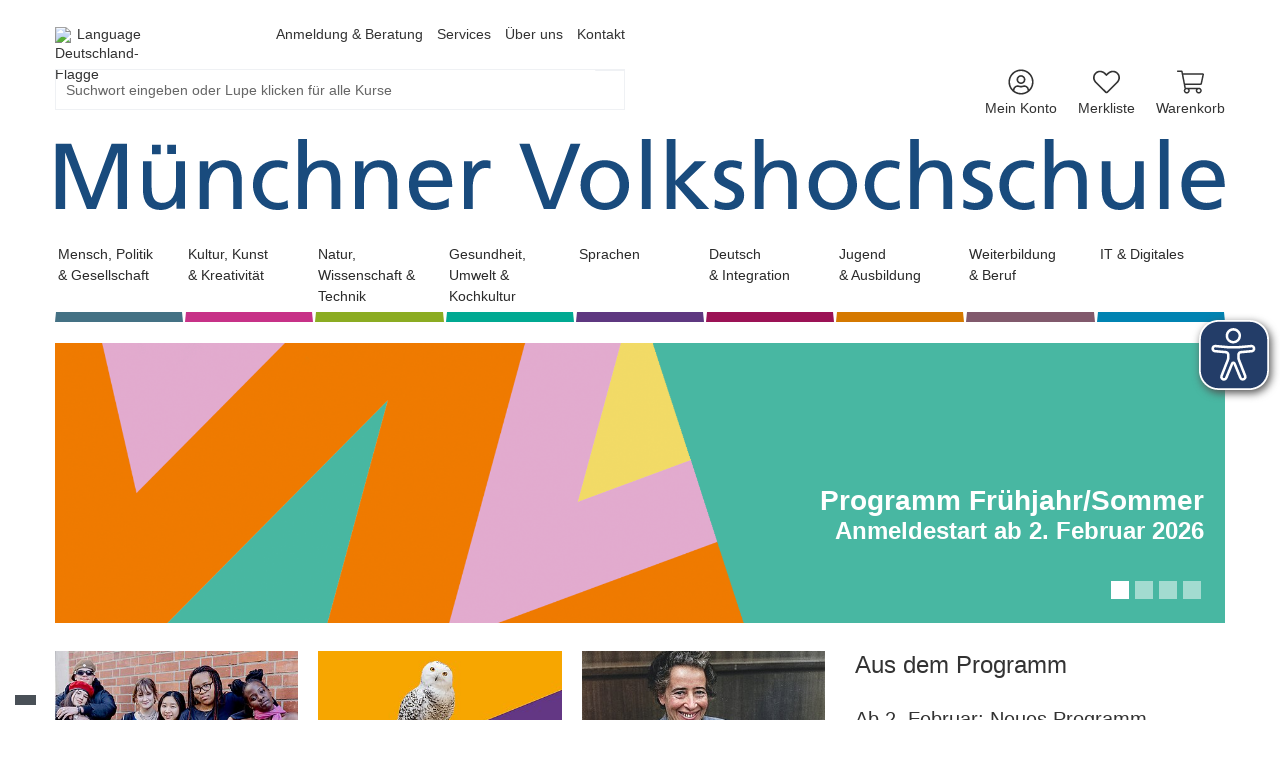

--- FILE ---
content_type: text/html; charset=utf-8
request_url: https://www.mvhs.de/en/kurse/deutsch-integration/online-deutsch/learning-german-online/german-exam-trainings/online-deutsch-goethe-zertifikat-b2-teil-schreiben-pruefungstraining/anmeldung-jederzeit-moeglich-460-C-Q671308
body_size: 51334
content:
<!DOCTYPE html>
<html dir="ltr" lang="de-DE">
<head>

<meta charset="utf-8">
<!-- 
	Based on the TYPO3 Bootstrap Package by Benjamin Kott - https://www.bootstrap-package.com/

	This website is powered by TYPO3 - inspiring people to share!
	TYPO3 is a free open source Content Management Framework initially created by Kasper Skaarhoj and licensed under GNU/GPL.
	TYPO3 is copyright 1998-2026 of Kasper Skaarhoj. Extensions are copyright of their respective owners.
	Information and contribution at https://typo3.org/
-->


<link rel="shortcut icon" href="/fileadmin/user_upload/Logos/favicon.ico" type="image/vnd.microsoft.icon">

<meta http-equiv="x-ua-compatible" content="IE=edge" />
<meta name="generator" content="TYPO3 CMS" />
<meta name="description" content="Neues ausprobieren. Wissen vertiefen. Gleichgesinnte finden. Erfolgreich lernen mit Spaß. Wählen Sie aus 18.000 Kursen jährlich." />
<meta name="viewport" content="width=device-width, initial-scale=1, minimum-scale=1" />
<meta name="robots" content="index,follow" />
<meta name="twitter:card" content="summary" />
<meta name="apple-mobile-web-app-capable" content="no" />
<meta name="compatible" content="IE=edge" />
<meta name="google" content="notranslate" />
<meta name="title" content="Münchner Volkshochschule" />

<link rel="stylesheet" type="text/css" href="/typo3conf/ext/itemkg_theme/Resources/Public/Vendor/swiper/package/css/swiper.min.css?1669973248" media="all">
<link rel="stylesheet" type="text/css" href="/typo3conf/ext/itemkg_theme/Resources/Public/Vendor/bootstrap-select/dist/css/bootstrap-select.min.css?1669973248" media="all">
<link rel="stylesheet" type="text/css" href="/typo3temp/assets/bootstrappackage/css/custom-88ce966476cf3e37b536a6e292f3380f335d8a5db64d927ba4b83e7a246630b0.css?1752487249" media="all">
<link rel="stylesheet" type="text/css" href="/typo3conf/ext/itemkg_theme/Resources/Public/Vendor/fontawesome-pro/css/all.css?1680015246" media="all">
<link rel="stylesheet" type="text/css" href="/fileadmin/user_upload/Styling/styles.css?1765543952" media="all">
<link rel="stylesheet" type="text/css" href="/typo3temp/assets/css/3cc8aca8f3.css?1752246504" media="all">


<script src="/typo3conf/ext/bootstrap_package/Resources/Public/Contrib/modernizr/modernizr.min.js?1669973247" async="async"></script>
<script src="/typo3conf/ext/itemkg_connect/Resources/Public/Js/browserdetect.js?1747313944"></script>
<script src="/typo3conf/ext/itemkg_theme/Resources/Public/JavaScript/Dist/cookiehandler.js?1750944656"></script>
<script src="/fileadmin/mvhs/website_static/eyeAbleInclude.js?1734339629"></script>


<meta name="google-site-verification" content="T4xQ682YhY5Z96-ZtHqjl5rjQYKmvUeUimXo8Gsrkgk" />           <!-- Google Tag Manager --><script>(function(w,d,s,l,i){w[l]=w[l]||[];w[l].push({'gtm.start':new Date().getTime(),event:'gtm.js'});var f=d.getElementsByTagName(s)[0],j=d.createElement(s),dl=l!='dataLayer'?'&l='+l:'';j.async=true;j.src='https://www.googletagmanager.com/gtm.js?id='+i+dl;f.parentNode.insertBefore(j,f);})(window,document,'script','dataLayer','GTM-N8W6S2SK');</script><!-- End Google Tag Manager --><!-- Web-App -->

<!-- Apple Icons -->
<link rel="apple-touch-icon" sizes="152x152" href="/fileadmin/Fachbereich-Icons/touch-folder/vhs/touch-icon-152x152.png">
<link rel="apple-touch-icon" sizes="180x180" href="/fileadmin/Fachbereich-Icons/touch-folder/vhs/touch-icon-180x180.png">
<link rel="apple-touch-icon" sizes="167x167" href="/fileadmin/Fachbereich-Icons/touch-folder/vhs/touch-icon-167x167.png">
<!-- Apple Icons -->
<link rel="shortcut icon" sizes="196x196" href="/fileadmin/Fachbereich-Icons/touch-folder/vhs/android-icon.png" >
<!-- Windows Icons -->
<meta name="msapplication-square70x70logo" content="/fileadmin/Fachbereich-Icons/touch-folder/vhs/70.png">
<meta name="msapplication-square150x150logo" content="/fileadmin/Fachbereich-Icons/touch-folder/vhs/150.png">
<meta name="msapplication-wide310x150logo" content="/fileadmin/Fachbereich-Icons/touch-folder/vhs/310x150.png">
<meta name="msapplication-square310x310logo" content="/fileadmin/Fachbereich-Icons/touch-folder/vhs/310.png">
<!-- End Web-App -->
<link rel="canonical" href="https://www.mvhs.de/kurse/460-C-Q671308"/>

<script>WebFontConfig={"custom":{"urls":["\/typo3temp\/assets\/bootstrappackage\/fonts\/921f23a576b366b4b1a844d7da7889ed2abaf61861e905ad67e8a22fc73b9326\/webfont.css"],"families":["Fira Sans:300:400:600"]},"timeout":1000};(function(d){var wf=d.createElement('script'),s=d.scripts[0];wf.src='/typo3conf/ext/bootstrap_package/Resources/Public/Contrib/webfontloader/webfontloader.js';wf.async=false;s.parentNode.insertBefore(wf,s);})(document);</script>
</head>
<body id="p11" class="page-11 pagelevel-0 language-0 backendlayout-default layout-default">  <!-- Google Tag Manager (noscript) -->
  <noscript><iframe src="https://www.googletagmanager.com/ns.html?id=GTM-N8W6S2SK"
  height="0" width="0" style="display:none;visibility:hidden"></iframe></noscript>
  <!-- End Google Tag Manager (noscript) -->





    <script type="text/javascript">
        
            var _paq = window._paq = window._paq || [];

            _paq.push(['disableCookies']);

            if (1) {
                _paq.push(['setCustomDimension', customDimensionId = '1', customDimensionValue = 'Gast']);
            }

            // User-ID nur senden, wenn es ein eingeloggter Benutzer ist
            (function() {
                try {
                    // Versuche User-ID aus vhs_connect_credentials zu lesen
                    var credentials = sessionStorage.getItem('vhs_connect_credentials');
                    if (credentials) {
                        var userData = JSON.parse(credentials);
                        // Prüfe, ob userId existiert und ob der Benutzer eingeloggt ist
                        // Annahme: Wenn userId vorhanden ist, ist der Benutzer eingeloggt
                        if (userData.userId) {
                            console.log('User-ID:', userData.userId);
                            _paq.push(['setUserId', userData.userId]);
                        }
                    }
                } catch (e) {
                    // Fallback bei Fehlern
                    console.log('Fehler beim Lesen von vhs_connect_credentials:', e);
                }
            })();
            _paq.push(['trackVisibleContentImpressions']);
            _paq.push(['MediaAnalytics.enableTrackEvents']);

            if (1) {
                _paq.push(['trackPageView']);
            }

            _paq.push(['enableLinkTracking']);
            _paq.push(['enableHeartBeatTimer', 15]);

            (function() {
                var u='https://track.itemkg.de//';
                _paq.push(['setTrackerUrl', u+'matomo.php']);
                _paq.push(['setSiteId', '5']);
                var d=document, g=d.createElement('script'), s=d.getElementsByTagName('script')[0];
                g.type='text/javascript';
                g.async=true;
                g.src=u+'matomo.js';
                s.parentNode.insertBefore(g,s);
            })();
        
    </script><div id="top"></div><div id="page-layout" data-pageTitle="Startseite" class="body-bg"><a class="sr-only sr-only-focusable" href="#page-content"><span>Zum Hauptinhalt springen</span></a><script type="application/ld+json">
    {

      "@context": "https://schema.org",
      "@type": "CollegeOrUniversity",
      "name": "Münchner Volkshochschule",
      "url": "https://www.mvhs.de/",
      "logo": "https://www.mvhs.de//fileadmin/user_upload/Logos/schriftzug_Frutiger_roman_MVHS_SW_trimmed.svg"
    }
</script><script type="application/ld+json">
  {
    "@context": "https://schema.org/",
    "@type": "WebSite",
    "name": "Münchner Volkshochschule",
    "url": "https://www.mvhs.de/",
    "potentialAction": {
      "@type": "SearchAction",
      "target":"/suche?tx_itemkgconnect_search%5Bsword%5D={search_term_string}",
      "query-input": "required name=search_term_string"
    }
  }
  </script><div class="page-header-wrap  navbar-burger "><header id="page-header" class="bp-page-header navbar navbar-main navbar-theme-default navbar-has-image navbar-default"><div class="page-header-container"><div class="page-header-inner mt-3"><div class="flex-row row" style="flex: 1"><div class="col-12 page-header-brand"><div class="row flex-grow-1"><div class="col-12 col-lg-6 d-flex mb-3 justify-content-between"><div class="d-flex align-items-center"><div id="google_translate_element" class="d-none"></div><div id="google_translate_element_burgermenu" class="d-none"></div><div id="langswitch" class="d-flex align-items-center"><img alt="Deutschland-Flagge" src="/typo3conf/ext/itemkg_theme/Resources/Public/Icons/de.png" height="15px" width="15px"><div class="d-flex flex-wrap pl-2"><span>Language</span></div></div></div><nav id="servicenavigation" class="navbar-servicenavigation navbar-theme-inverse noNavigationBurger d-none d-lg-block"><div class="servicenavigation-container container-hover"><ul id="service_menu" class="service-menu servicenavigation-inner flex-nowrap"><li class="navigation-item dropdown dropdown-hover"><a href="/anmeldung-beratung" class="nav-link dropdown-toggle" title="Anmeldung &amp; Beratung" aria-haspopup="true" aria-expanded="false"><span>Anmeldung &amp; Beratung</span></a><ul class="dropdown-menu level-2" id="dropdown-menu-1869" aria-labelledby="nav-item-1869"><li class="navigation-item"><a href="/anmeldung-beratung/anmeldung-und-allgemeine-auskuenfte" class="nav-link " title="Anmeldung und allgemeine Auskünfte"><span class="dropdown-text">
                                                                        Anmeldung und allgemeine Auskünfte
                                                                    </span></a></li><li class="navigation-item"><a href="/anmeldung-beratung/weitermelden-fuer-einen-kurs" class="nav-link " title="Weitermelden für einen Kurs"><span class="dropdown-text">
                                                                        Weitermelden für einen Kurs
                                                                    </span></a></li><li class="navigation-item dropdown dropdown-hover"><a href="/services/anmeldung-und-beratung/sie-haben-fragen-zu-ihrer-buchung" class="nav-link dropdown-toggle " title="Sie haben Fragen zu Ihrer Buchung?" aria-haspopup="true" aria-expanded="false"><span class="dropdown-text">
                                                                        Sie haben Fragen zu Ihrer Buchung?
                                                                    </span></a><ul class="dropdown-menu level-3" id="dropdown-menu-1869" aria-labelledby="nav-item-1869"><li class=""><a href="/services/anmeldung-und-beratung/sie-haben-fragen-zu-ihrer-buchung/aenderung-ihrer-persoenlichen-daten" class="dropdown-link" title="Änderung Ihrer persönlichen Daten"><span class="dropdown-text">Änderung Ihrer persönlichen Daten</span></a></li><li class=""><a href="/services/anmeldung-und-beratung/sie-haben-fragen-zu-ihrer-buchung/ermaessigungen" class="dropdown-link" title="Ermäßigungen"><span class="dropdown-text">Ermäßigungen</span></a></li><li class=""><a href="/services/anmeldung-und-beratung/sie-haben-fragen-zu-ihrer-buchung/widerruf" class="dropdown-link" title="Widerruf"><span class="dropdown-text">Widerruf</span></a></li><li class=""><a href="/services/anmeldung-und-beratung/sie-haben-fragen-zu-ihrer-buchung/stornierung" class="dropdown-link" title="Stornierung"><span class="dropdown-text">Stornierung</span></a></li><li class=""><a href="/services/anmeldung-und-beratung/sie-haben-fragen-zu-ihrer-buchung/umbuchen-/-teilnehmerwechsel" class="dropdown-link" title="Umbuchen / Teilnehmerwechsel"><span class="dropdown-text">Umbuchen / Teilnehmerwechsel</span></a></li><li class=""><a href="/services/anmeldung-und-beratung/sie-haben-fragen-zu-ihrer-buchung/zahlung" class="dropdown-link" title="Zahlung"><span class="dropdown-text">Zahlung</span></a></li><li class=""><a href="/services/anmeldung-und-beratung/sie-haben-fragen-zu-ihrer-buchung/anmeldung-oder-anmeldekarte-nicht-erhalten" class="dropdown-link" title="Anmeldung oder Anmeldekarte nicht erhalten"><span class="dropdown-text">Anmeldung oder Anmeldekarte nicht erhalten</span></a></li><li class=""><a href="/services/anmeldung-und-beratung/sie-haben-fragen-zu-ihrer-buchung/weitermeldungen" class="dropdown-link" title="Weitermeldungen"><span class="dropdown-text">Weitermeldungen</span></a></li><li class=""><a href="/services/anmeldung-und-beratung/sie-haben-fragen-zu-ihrer-buchung/anfragen/feedback" class="dropdown-link" title="Anfragen/Feedback"><span class="dropdown-text">Anfragen/Feedback</span></a></li></ul></li><li class="navigation-item"><a href="/anmeldung-beratung/bildungsberatung-und-sprachenberatung" class="nav-link " title="Bildungsberatung und Sprachenberatung"><span class="dropdown-text">
                                                                        Bildungsberatung und Sprachenberatung
                                                                    </span></a></li></ul></li><li class="navigation-item dropdown dropdown-hover"><a href="/services" class="nav-link dropdown-toggle" title="Services" aria-haspopup="true" aria-expanded="false"><span>Services</span></a><ul class="dropdown-menu level-2" id="dropdown-menu-24" aria-labelledby="nav-item-24"><li class="navigation-item"><a href="/services/ermaessigungsregelungen" class="nav-link " title="Ermäßigungsregelungen"><span class="dropdown-text">
                                                                        Ermäßigungsregelungen
                                                                    </span></a></li><li class="navigation-item dropdown dropdown-hover"><a href="/services/hier-erhalten-sie-das-programm-herbst/winter-2025/2026" class="nav-link dropdown-toggle " title="Hier erhalten Sie das Programm Herbst/Winter 2025/2026" aria-haspopup="true" aria-expanded="false"><span class="dropdown-text">
                                                                        Hier erhalten Sie das Programm Herbst/Winter 2025/2026
                                                                    </span></a><ul class="dropdown-menu level-3" id="dropdown-menu-24" aria-labelledby="nav-item-24"><li class=""><a href="/services/hier-erhalten-sie-das-programm-herbst/winter-2025/2026/stadtbibliotheken" class="dropdown-link" title="Stadtbibliotheken"><span class="dropdown-text">Stadtbibliotheken</span></a></li><li class=""><a href="/services/hier-erhalten-sie-das-programm-herbst/winter-2025/2026/mvhs-haeuser" class="dropdown-link" title="MVHS-Häuser"><span class="dropdown-text">MVHS-Häuser</span></a></li><li class=""><a href="/services/hier-erhalten-sie-das-programm-herbst/winter-2025/2026/partnerbuchhandlungen" class="dropdown-link" title="Partnerbuchhandlungen"><span class="dropdown-text">Partnerbuchhandlungen</span></a></li></ul></li><li class="navigation-item"><a href="/services/barrierefreie-unterrichtsorte" class="nav-link " title="Barrierefreie Unterrichtsorte"><span class="dropdown-text">
                                                                        Barrierefreie Unterrichtsorte
                                                                    </span></a></li><li class="navigation-item"><a href="/services/dozierendenportraets" class="nav-link " title="Dozierendenporträts"><span class="dropdown-text">
                                                                        Dozierendenporträts
                                                                    </span></a></li><li class="navigation-item"><a href="/programm/mvhs-app-2" class="nav-link " title="MVHS-App"><span class="dropdown-text">
                                                                        MVHS-App
                                                                    </span></a></li><li class="navigation-item"><a href="/services/gutscheine" class="nav-link " title="Gutscheine"><span class="dropdown-text">
                                                                        Gutscheine
                                                                    </span></a></li><li class="navigation-item"><a href="/services/mvhs-card" class="nav-link " title="MVHS-Card"><span class="dropdown-text">
                                                                        MVHS-Card
                                                                    </span></a></li><li class="navigation-item"><a href="/services/newsletter" class="nav-link " title="Newsletter"><span class="dropdown-text">
                                                                        Newsletter
                                                                    </span></a></li><li class="navigation-item"><a href="/services/anleitung-online-kurse-1" class="nav-link " title="Anleitung Online-Kurse"><span class="dropdown-text">
                                                                        Anleitung Online-Kurse
                                                                    </span></a></li><li class="navigation-item"><a href="/services/kinderbetreuung" class="nav-link " title="Kinderbetreuung"><span class="dropdown-text">
                                                                        Kinderbetreuung
                                                                    </span></a></li><li class="navigation-item dropdown dropdown-hover"><a href="/services/meldestellen" class="nav-link dropdown-toggle " title="Meldestellen" aria-haspopup="true" aria-expanded="false"><span class="dropdown-text">
                                                                        Meldestellen
                                                                    </span></a><ul class="dropdown-menu level-3" id="dropdown-menu-24" aria-labelledby="nav-item-24"><li class=""><a href="/services/meldestellen/datenschutzerklaerung-zum-hinweisgeberinnensystem-an-der-mvhs" class="dropdown-link" title="Datenschutzerklärung zum Hinweisgeber*innensystem an der MVHS"><span class="dropdown-text">Datenschutzerklärung zum Hinweisgeber*innensystem an der MVHS</span></a></li><li class=""><a href="/services/meldestellen/datenschutzerklaerung-der-antikorruptionsstelle-an-der-muenchner-volkshochschule" class="dropdown-link" title="Datenschutzerklärung der Antikorruptionsstelle an der Münchner Volkshochschule"><span class="dropdown-text">Datenschutzerklärung der Antikorruptionsstelle an der Münchner Volkshochschule</span></a></li></ul></li><li class="navigation-item dropdown dropdown-hover"><a href="/services/services-fuer-dozierende" class="nav-link dropdown-toggle " title="Services für Dozierende" aria-haspopup="true" aria-expanded="false"><span class="dropdown-text">
                                                                        Services für Dozierende
                                                                    </span></a><ul class="dropdown-menu level-3" id="dropdown-menu-24" aria-labelledby="nav-item-24"><li class=""><a href="/services/services-fuer-dozierende/fortbildungsangebote" class="dropdown-link" title="Fortbildungsangebote"><span class="dropdown-text">Fortbildungsangebote</span></a></li><li class=""><a href="/services/services-fuer-dozierende/mvhs-online" class="dropdown-link" title="MVHS-online"><span class="dropdown-text">MVHS-online</span></a></li><li class=""><a href="/services/services-fuer-dozierende/dozierendenportal" class="dropdown-link" title="Dozierendenportal"><span class="dropdown-text">Dozierendenportal</span></a></li><li class=""><a href="/services/services-fuer-dozentinnen-und-dozenten/gebuehrenermaessigung" class="dropdown-link" title="Gebührenermäßigung"><span class="dropdown-text">Gebührenermäßigung</span></a></li><li class=""><a href="/services/services-fuer-dozierende/wir-suchen-sie-dozentinnen-und-dozenten-w/m/d-in-honorartaetigkeit" class="dropdown-link" title="Wir suchen Sie! Dozentinnen und Dozenten (m/w/d) in Honorartätigkeit"><span class="dropdown-text">Wir suchen Sie! Dozentinnen und Dozenten (m/w/d) in Honorartätigkeit</span></a></li></ul></li><li class="navigation-item dropdown dropdown-hover"><a href="/hilfe-feedback/hilfe" class="nav-link dropdown-toggle " title="Hilfe" aria-haspopup="true" aria-expanded="false"><span class="dropdown-text">
                                                                        Hilfe
                                                                    </span></a><ul class="dropdown-menu level-3" id="dropdown-menu-24" aria-labelledby="nav-item-24"><li class=""><a href="/hilfe-feedback/hilfe/hilfe-zur-registrierung" class="dropdown-link" title="Hilfe zur Registrierung"><span class="dropdown-text">Hilfe zur Registrierung</span></a></li><li class=""><a href="/hilfe-feedback/hilfe/hilfe-zur-benutzung-mein-konto" class="dropdown-link" title="Hilfe zur Benutzung &quot;Mein Konto&quot;"><span class="dropdown-text">Hilfe zur Benutzung &quot;Mein Konto&quot;</span></a></li><li class=""><a href="/hilfe-feedback/hilfe/hilfe-zur-interessentenliste" class="dropdown-link" title="Hilfe zur Interessentenliste"><span class="dropdown-text">Hilfe zur Interessentenliste</span></a></li><li class=""><a href="/hilfe-feedback/hilfe/passwort-vergessen-so-bekommen-sie-ein-neues" class="dropdown-link" title="Passwort vergessen? So bekommen Sie ein neues."><span class="dropdown-text">Passwort vergessen? So bekommen Sie ein neues.</span></a></li><li class=""><a href="/hilfe-feedback/hilfe/cookies-und-ihre-behandlung" class="dropdown-link" title="Cookies und ihre Behandlung"><span class="dropdown-text">Cookies und ihre Behandlung</span></a></li></ul></li></ul></li><li class="navigation-item dropdown dropdown-hover"><a href="/ueber-uns" class="nav-link dropdown-toggle" title="Über uns" aria-haspopup="true" aria-expanded="false"><span>Über uns</span></a><ul class="dropdown-menu level-2" id="dropdown-menu-26" aria-labelledby="nav-item-26"><li class="navigation-item dropdown dropdown-hover"><a href="/ueber-uns/die-mvhs" class="nav-link dropdown-toggle " title="Die MVHS" aria-haspopup="true" aria-expanded="false"><span class="dropdown-text">
                                                                        Die MVHS
                                                                    </span></a><ul class="dropdown-menu level-3" id="dropdown-menu-26" aria-labelledby="nav-item-26"><li class=""><a href="/ueber-uns/die-mvhs/ansprechpersonen" class="dropdown-link" title="Ansprechpersonen"><span class="dropdown-text">Ansprechpersonen</span></a></li><li class=""><a href="/ueber-uns/die-mvhs/gremien" class="dropdown-link" title="Gremien"><span class="dropdown-text">Gremien</span></a></li><li class=""><a href="/ueber-uns/die-mvhs/leitbild" class="dropdown-link" title="Leitbild"><span class="dropdown-text">Leitbild</span></a></li><li class=""><a href="/ueber-uns/die-mvhs/digitale-leitlinien" class="dropdown-link" title="Digitale Leitlinien"><span class="dropdown-text">Digitale Leitlinien</span></a></li><li class=""><a href="/ueber-uns/die-mvhs/energie-und-umweltpolitik-der-mvhs" class="dropdown-link" title="Energie- und Umweltpolitik der MVHS"><span class="dropdown-text">Energie- und Umweltpolitik der MVHS</span></a></li><li class=""><a href="/ueber-uns/die-mvhs/qualitaetsmanagement-an-der-mvhs" class="dropdown-link" title="Qualitätsmanagement an der MVHS"><span class="dropdown-text">Qualitätsmanagement an der MVHS</span></a></li><li class=""><a href="/ueber-uns/meine-mvhs" class="dropdown-link" title="Meine MVHS"><span class="dropdown-text">Meine MVHS</span></a></li></ul></li><li class="navigation-item dropdown dropdown-hover"><a href="/ueber-uns/standorte" class="nav-link dropdown-toggle " title="Standorte" aria-haspopup="true" aria-expanded="false"><span class="dropdown-text">
                                                                        Standorte
                                                                    </span></a><ul class="dropdown-menu level-3" id="dropdown-menu-26" aria-labelledby="nav-item-26"><li class=""><a href="/ueber-uns/standorte/stadtbereich-mitte" class="dropdown-link" title="Stadtbereich Mitte"><span class="dropdown-text">Stadtbereich Mitte</span></a></li><li class=""><a href="/ueber-uns/standorte/stadtbereich-nord" class="dropdown-link" title="Stadtbereich Nord"><span class="dropdown-text">Stadtbereich Nord</span></a></li><li class=""><a href="/ueber-uns/standorte/stadtbereich-ost" class="dropdown-link" title="Stadtbereich Ost"><span class="dropdown-text">Stadtbereich Ost</span></a></li><li class=""><a href="/ueber-uns/standorte/stadtbereich-sued" class="dropdown-link" title="Stadtbereich Süd und Gasteig HP8"><span class="dropdown-text">Stadtbereich Süd und Gasteig HP8</span></a></li><li class=""><a href="/ueber-uns/standorte/stadtbereich-west" class="dropdown-link" title="Stadtbereich West"><span class="dropdown-text">Stadtbereich West</span></a></li><li class=""><a href="/ueber-uns/standorte/haus-buchenried" class="dropdown-link" title="Haus Buchenried"><span class="dropdown-text">Haus Buchenried</span></a></li></ul></li><li class="navigation-item"><a href="/ueber-uns/kooperationen" class="nav-link " title="Kooperationen"><span class="dropdown-text">
                                                                        Kooperationen
                                                                    </span></a></li><li class="navigation-item dropdown dropdown-hover"><a href="/ueber-uns/presse" class="nav-link dropdown-toggle " title="Presse" aria-haspopup="true" aria-expanded="false"><span class="dropdown-text">
                                                                        Presse
                                                                    </span></a><ul class="dropdown-menu level-3" id="dropdown-menu-26" aria-labelledby="nav-item-26"><li class=""><a href="/ueber-uns/presse/pressearchiv-2025" class="dropdown-link" title="Aktuell 2025"><span class="dropdown-text">Aktuell 2025</span></a></li><li class=""><a href="/ueber-uns/presse/imagekampagnen" class="dropdown-link" title="Imagekampagnen"><span class="dropdown-text">Imagekampagnen</span></a></li><li class=""><a href="/ueber-uns/presse/netiquette-im-internet" class="dropdown-link" title="Netiquette im Internet"><span class="dropdown-text">Netiquette im Internet</span></a></li></ul></li><li class="navigation-item"><a href="/ueber-uns/stellenangebote" class="nav-link " title="Stellenangebote"><span class="dropdown-text">
                                                                        Stellenangebote
                                                                    </span></a></li><li class="navigation-item dropdown dropdown-hover"><a href="/ueber-uns/dozentinnen-m/w/d-gesucht" class="nav-link dropdown-toggle " title="Dozent*innen (m/w/d) gesucht" aria-haspopup="true" aria-expanded="false"><span class="dropdown-text">
                                                                        Dozent*innen (m/w/d) gesucht
                                                                    </span></a><ul class="dropdown-menu level-3" id="dropdown-menu-26" aria-labelledby="nav-item-26"><li class=""><a href="/ueber-uns/dozentinnen-m/w/d-gesucht/beruf-und-karrierre" class="dropdown-link" title="Beruf und Karrierre"><span class="dropdown-text">Beruf und Karrierre</span></a></li><li class=""><a href="/ueber-uns/dozentinnen-m/w/d-gesucht/daenisch" class="dropdown-link" title="Dänisch als Fremdsprache"><span class="dropdown-text">Dänisch als Fremdsprache</span></a></li><li class=""><a href="/ueber-uns/dozentinnen-m/w/d-gesucht/deutsch/daz-im-quali-tageslehrgang" class="dropdown-link" title="Deutsch/DaZ im Quali-Tageslehrgang"><span class="dropdown-text">Deutsch/DaZ im Quali-Tageslehrgang</span></a></li><li class=""><a href="/ueber-uns/dozentinnen-m/w/d-gesucht/ernaehrung-kochen-und-getraenkekunde" class="dropdown-link" title="Ernährung, Kochen und Getränkekunde"><span class="dropdown-text">Ernährung, Kochen und Getränkekunde</span></a></li><li class=""><a href="/ueber-uns/dozentinnen-m/w/d-gesucht/finnisch" class="dropdown-link" title="Finnisch als Fremdsprache"><span class="dropdown-text">Finnisch als Fremdsprache</span></a></li><li class=""><a href="/ueber-uns/dozentinnen-m/w/d-gesucht/fortbildungen-von-kindertagespflegepersonen" class="dropdown-link" title="Fortbildungen von Kindertagespflegepersonen"><span class="dropdown-text">Fortbildungen von Kindertagespflegepersonen</span></a></li><li class=""><a href="/ueber-uns/dozentinnen-m/w/d-gesucht/franzoesisch-als-fremdsprache" class="dropdown-link" title="Französisch als Fremdsprache"><span class="dropdown-text">Französisch als Fremdsprache</span></a></li><li class=""><a href="/ueber-uns/dozentinnen-m/w/d-gesucht/gesundheit-aktiv-fuer-seniorinnen" class="dropdown-link" title="Gesundheit aktiv für Senior*innen"><span class="dropdown-text">Gesundheit aktiv für Senior*innen</span></a></li><li class=""><a href="/ueber-uns/dozentinnen-m/w/d-gesucht/gitarre-und-ukulele" class="dropdown-link" title="Gitarre und Ukulele"><span class="dropdown-text">Gitarre und Ukulele</span></a></li><li class=""><a href="/ueber-uns/dozentinnen-m/w/d-gesucht/handwerk-fuer-den-alltag" class="dropdown-link" title="Handwerk für den Alltag"><span class="dropdown-text">Handwerk für den Alltag</span></a></li><li class=""><a href="/ueber-uns/dozentinnen-m/w/d-gesucht/holz-und-steinbildhauerei" class="dropdown-link" title="Holz- und Steinbildhauerei"><span class="dropdown-text">Holz- und Steinbildhauerei</span></a></li><li class=""><a href="/ueber-uns/dozentinnen-m/w/d-gesucht/latein-als-fremdsprache" class="dropdown-link" title="Latein als Fremdsprache"><span class="dropdown-text">Latein als Fremdsprache</span></a></li><li class=""><a href="/ueber-uns/dozentinnen-m/w/d-gesucht/kunstschmieden" class="dropdown-link" title="Kunstschmieden"><span class="dropdown-text">Kunstschmieden</span></a></li><li class=""><a href="/ueber-uns/dozentinnen-m/w/d-gesucht/mathematik-biologie-und-chemie" class="dropdown-link" title="Mathematik, Biologie und Chemie"><span class="dropdown-text">Mathematik, Biologie und Chemie</span></a></li><li class=""><a href="/ueber-uns/dozentinnen-m/w/d-gesucht/musik" class="dropdown-link" title="Musik"><span class="dropdown-text">Musik</span></a></li><li class=""><a href="/ueber-uns/dozentinnen-m/w/d-gesucht/niederlaendisch-als-fremdsprache" class="dropdown-link" title="Niederländisch als Fremdsprache"><span class="dropdown-text">Niederländisch als Fremdsprache</span></a></li><li class=""><a href="/ueber-uns/dozentinnen-m/w/d-gesucht/schwedisch-als-fremdsprache" class="dropdown-link" title="Schwedisch als Fremdsprache"><span class="dropdown-text">Schwedisch als Fremdsprache</span></a></li><li class=""><a href="/ueber-uns/dozentinnen-m/w/d-gesucht/spanisch-als-fremdsprache" class="dropdown-link" title="Spanisch als Fremdsprache"><span class="dropdown-text">Spanisch als Fremdsprache</span></a></li><li class=""><a href="/ueber-uns/dozentinnen-m/w/d-gesucht/tschechisch-als-fremdsprache" class="dropdown-link" title="Tschechisch als Fremdsprache"><span class="dropdown-text">Tschechisch als Fremdsprache</span></a></li><li class=""><a href="/ueber-uns/dozentinnen-m/w/d-gesucht/fuer-neues-gesucht" class="dropdown-link" title="Für NEUES gesucht"><span class="dropdown-text">Für NEUES gesucht</span></a></li></ul></li><li class="navigation-item"><a href="/ueber-uns/foerderverein" class="nav-link " title="Förderverein"><span class="dropdown-text">
                                                                        Förderverein
                                                                    </span></a></li></ul></li><li class="navigation-item"><a href="/kontakt" class="nav-link" title="Kontakt"><span>Kontakt</span></a></li></ul></div></nav><div class="d-flex d-lg-none"><div class="mr-4 d-md-none"><nav id="itemkgnavigation" class="navbar-itemkg-inverse w-100"><div class="itemkgnavigation-container"><ul id="itemkg_menu" class="itemkg-menu itemkgnavigation-inner w-100 justify-content-between"><li class=" ml-3 menu-item mein konto"><a href="/mein-konto" class="menu-link" title="Mein Konto"><span class="menu-link-icon"><svg xmlns="http://www.w3.org/2000/svg" viewBox="0 0 496 512" width="20" height="20"><path d="M248 8C111 8 0 119 0 256s111 248 248 248 248-111 248-248S385 8 248 8zm128 421.6c-35.9 26.5-80.1 42.4-128 42.4s-92.1-15.9-128-42.4V416c0-35.3 28.7-64 64-64 11.1 0 27.5 11.4 64 11.4 36.6 0 52.8-11.4 64-11.4 35.3 0 64 28.7 64 64v13.6zm30.6-27.5c-6.8-46.4-46.3-82.1-94.6-82.1-20.5 0-30.4 11.4-64 11.4S204.6 320 184 320c-48.3 0-87.8 35.7-94.6 82.1C53.9 363.6 32 312.4 32 256c0-119.1 96.9-216 216-216s216 96.9 216 216c0 56.4-21.9 107.6-57.4 146.1zM248 120c-48.6 0-88 39.4-88 88s39.4 88 88 88 88-39.4 88-88-39.4-88-88-88zm0 144c-30.9 0-56-25.1-56-56s25.1-56 56-56 56 25.1 56 56-25.1 56-56 56z"/></svg></span><span class="title">Mein Konto</span></a></li><li class=" ml-3 menu-item merkliste"><a href="/merkliste" class="menu-link" title="Merkliste"><span class="menu-link-icon"><svg xmlns="http://www.w3.org/2000/svg" viewBox="0 0 512 512" width="20" height="20"><path d="M462.3 62.7c-54.5-46.4-136-38.7-186.6 13.5L256 96.6l-19.7-20.3C195.5 34.1 113.2 8.7 49.7 62.7c-62.8 53.6-66.1 149.8-9.9 207.8l193.5 199.8c6.2 6.4 14.4 9.7 22.6 9.7 8.2 0 16.4-3.2 22.6-9.7L472 270.5c56.4-58 53.1-154.2-9.7-207.8zm-13.1 185.6L256.4 448.1 62.8 248.3c-38.4-39.6-46.4-115.1 7.7-161.2 54.8-46.8 119.2-12.9 142.8 11.5l42.7 44.1 42.7-44.1c23.2-24 88.2-58 142.8-11.5 54 46 46.1 121.5 7.7 161.2z"/></svg></span><span class="title">Merkliste</span></a></li><li class=" ml-3 menu-item warenkorb"><a href="/warenkorb" class="menu-link" title="Warenkorb"><span class="menu-link-icon"><svg xmlns="http://www.w3.org/2000/svg" viewBox="0 0 576 512" width="20" height="20"><path d="M551.991 64H129.28l-8.329-44.423C118.822 8.226 108.911 0 97.362 0H12C5.373 0 0 5.373 0 12v8c0 6.627 5.373 12 12 12h78.72l69.927 372.946C150.305 416.314 144 431.42 144 448c0 35.346 28.654 64 64 64s64-28.654 64-64a63.681 63.681 0 0 0-8.583-32h145.167a63.681 63.681 0 0 0-8.583 32c0 35.346 28.654 64 64 64 35.346 0 64-28.654 64-64 0-17.993-7.435-34.24-19.388-45.868C506.022 391.891 496.76 384 485.328 384H189.28l-12-64h331.381c11.368 0 21.177-7.976 23.496-19.105l43.331-208C578.592 77.991 567.215 64 551.991 64zM240 448c0 17.645-14.355 32-32 32s-32-14.355-32-32 14.355-32 32-32 32 14.355 32 32zm224 32c-17.645 0-32-14.355-32-32s14.355-32 32-32 32 14.355 32 32-14.355 32-32 32zm38.156-192H171.28l-36-192h406.876l-40 192z"/></svg></span><span class="title">Warenkorb</span></a></li></ul></div></nav></div><button class="navbar-toggler collapsed " type="button" data-toggle="collapse" data-target="#mainnavigation" aria-expanded="false" aria-label="Navigation umschalten"><span class="navbar-toggler-icon"></span><div class="navbar-toggler-text"><strong>Menü</strong></div></button><div class="navbar-collapsed-overlay collapsed" data-toggle="collapse" data-target="#mainnavigation"></div><nav id="mainnavigation" class="burgermenu collapse navbar-collapse"><ul class="navbar-nav"><li class="navigation-item  dropdown dropdown-hover" data-category-global-id="460-CAT-KAT6294"><a class=" nav-link " href="/kurse/mensch-politik-gesellschaft-460-CAT-KAT6294">
						Mensch, Politik &amp; Gesellschaft <span class="dropdown-link-state ml-3"></span></a><ul class="dropdown-menu level-2"><li class="navigation-item current-item-link  dropdown dropdown-hover"><a class="dropdown-link" href="/kurse/mensch-politik-gesellschaft-460-CAT-KAT6294"><div><span class="text-tiny text-muted">Ausgewählte Kategorie öffnen</span><br /><strong>Mensch, Politik &amp; Gesellschaft</strong></div><i class="fal fa-long-arrow-right ml-3" aria-hidden="true"></i></a></li><li class="navigation-item  dropdown dropdown-hover" data-category-global-id="460-CAT-KAT6295"><a class=" dropdown-link " href="/kurse/mensch-politik-gesellschaft/politik-gesellschaft-460-CAT-KAT6295">
						Politik &amp; Gesellschaft <span class="dropdown-link-state ml-3"></span></a></li><li class="navigation-item  dropdown dropdown-hover" data-category-global-id="460-CAT-KAT19162"><a class=" dropdown-link " href="/kurse/mensch-politik-gesellschaft/geschichte-460-CAT-KAT19162">
						Geschichte <span class="dropdown-link-state ml-3"></span></a></li><li class="navigation-item  dropdown dropdown-hover" data-category-global-id="460-CAT-KAT6427"><a class=" dropdown-link " href="/kurse/mensch-politik-gesellschaft/philosophie-460-CAT-KAT6427">
						Philosophie <span class="dropdown-link-state ml-3"></span></a></li><li class="navigation-item  dropdown dropdown-hover" data-category-global-id="460-CAT-KAT6477"><a class=" dropdown-link " href="/kurse/mensch-politik-gesellschaft/religionen-460-CAT-KAT6477">
						Religionen <span class="dropdown-link-state ml-3"></span></a></li><li class="navigation-item  dropdown dropdown-hover" data-category-global-id="460-CAT-KAT6494"><a class=" dropdown-link " href="/kurse/mensch-politik-gesellschaft/psychologie-460-CAT-KAT6494">
						Psychologie <span class="dropdown-link-state ml-3"></span></a></li><li class="navigation-item  dropdown dropdown-hover" data-category-global-id="460-CAT-KAT6510"><a class=" dropdown-link " href="/kurse/mensch-politik-gesellschaft/lernen-gedaechtnis-460-CAT-KAT6510">
						Lernen &amp; Gedächtnis <span class="dropdown-link-state ml-3"></span></a></li><li class="navigation-item  dropdown dropdown-hover" data-category-global-id="460-CAT-KAT19114"><a class=" dropdown-link " href="/kurse/mensch-politik-gesellschaft/studium-generale-460-CAT-KAT19114">
						Studium Generale <span class="dropdown-link-state ml-3"></span></a></li><li class="navigation-item " data-category-global-id="460-CAT-KAT19438"><a class=" dropdown-link " href="/kurse/mensch-politik-gesellschaft/programme-in-english-460-CAT-KAT19438">
						Programme in English 
					</a></li><li class="navigation-item  dropdown dropdown-hover" data-category-global-id="460-CAT-KAT21057"><a class=" dropdown-link " href="/kurse/mensch-politik-gesellschaft/verbraucherbildung-460-CAT-KAT21057">
						Verbraucherbildung <span class="dropdown-link-state ml-3"></span></a></li></ul></li><li class="navigation-item  dropdown dropdown-hover" data-category-global-id="460-CAT-KAT6549"><a class=" nav-link " href="/kurse/kultur-kunst-kreativitaet-460-CAT-KAT6549">
						Kultur, Kunst &amp; Kreativität <span class="dropdown-link-state ml-3"></span></a><ul class="dropdown-menu level-2"><li class="navigation-item current-item-link  dropdown dropdown-hover"><a class="dropdown-link" href="/kurse/kultur-kunst-kreativitaet-460-CAT-KAT6549"><div><span class="text-tiny text-muted">Ausgewählte Kategorie öffnen</span><br /><strong>Kultur, Kunst &amp; Kreativität</strong></div><i class="fal fa-long-arrow-right ml-3" aria-hidden="true"></i></a></li><li class="navigation-item " data-category-global-id="460-CAT-KAT18011"><a class=" dropdown-link " href="/kurse/kultur-kunst-kreativitaet/aspekte-galerie-460-CAT-KAT18011">
						Aspekte Galerie 
					</a></li><li class="navigation-item " data-category-global-id="460-CAT-KAT18439"><a class=" dropdown-link " href="/kurse/kultur-kunst-kreativitaet/werkgalerie-einstein-28-460-CAT-KAT18439">
						Werkgalerie Einstein 28 
					</a></li><li class="navigation-item " data-category-global-id="460-CAT-KAT20629"><a class=" dropdown-link " href="/kurse/kultur-kunst-kreativitaet/galerien-in-den-stadtvierteln-460-CAT-KAT20629">
						Galerien in den Stadtvierteln 
					</a></li><li class="navigation-item  dropdown dropdown-hover" data-category-global-id="460-CAT-KAT6552"><a class=" dropdown-link " href="/kurse/kultur-kunst-kreativitaet/mvhs-im-museum-460-CAT-KAT6552">
						MVHS im Museum <span class="dropdown-link-state ml-3"></span></a></li><li class="navigation-item  dropdown dropdown-hover" data-category-global-id="460-CAT-KAT6530"><a class=" dropdown-link " href="/kurse/kultur-kunst-kreativitaet/mvhs-unterwegs-460-CAT-KAT6530">
						MVHS unterwegs <span class="dropdown-link-state ml-3"></span></a></li><li class="navigation-item  dropdown dropdown-hover" data-category-global-id="460-CAT-KAT6587"><a class=" dropdown-link " href="/kurse/kultur-kunst-kreativitaet/kunst-und-kulturgeschichte-460-CAT-KAT6587">
						Kunst- und Kulturgeschichte <span class="dropdown-link-state ml-3"></span></a></li><li class="navigation-item  dropdown dropdown-hover" data-category-global-id="460-CAT-KAT6722"><a class=" dropdown-link " href="/kurse/kultur-kunst-kreativitaet/literatur-460-CAT-KAT6722">
						Literatur <span class="dropdown-link-state ml-3"></span></a></li><li class="navigation-item  dropdown dropdown-hover" data-category-global-id="460-CAT-KAT6709"><a class=" dropdown-link " href="/kurse/kultur-kunst-kreativitaet/kreatives-schreiben-460-CAT-KAT6709">
						Kreatives Schreiben <span class="dropdown-link-state ml-3"></span></a></li><li class="navigation-item  dropdown dropdown-hover" data-category-global-id="460-CAT-KAT6739"><a class=" dropdown-link " href="/kurse/kultur-kunst-kreativitaet/film-460-CAT-KAT6739">
						Film <span class="dropdown-link-state ml-3"></span></a></li><li class="navigation-item  dropdown dropdown-hover" data-category-global-id="460-CAT-KAT6743"><a class=" dropdown-link " href="/kurse/kultur-kunst-kreativitaet/fotografie-video-film-460-CAT-KAT6743">
						Fotografie &amp; Video/Film <span class="dropdown-link-state ml-3"></span></a></li><li class="navigation-item  dropdown dropdown-hover" data-category-global-id="460-CAT-KAT6774"><a class=" dropdown-link " href="/kurse/kultur-kunst-kreativitaet/theater-460-CAT-KAT6774">
						Theater <span class="dropdown-link-state ml-3"></span></a></li><li class="navigation-item  dropdown dropdown-hover" data-category-global-id="460-CAT-KAT6787"><a class=" dropdown-link " href="/kurse/kultur-kunst-kreativitaet/tanz-460-CAT-KAT6787">
						Tanz <span class="dropdown-link-state ml-3"></span></a></li><li class="navigation-item  dropdown dropdown-hover" data-category-global-id="460-CAT-KAT6910"><a class=" dropdown-link " href="/kurse/kultur-kunst-kreativitaet/musik-verstehen-460-CAT-KAT6910">
						Musik verstehen <span class="dropdown-link-state ml-3"></span></a></li><li class="navigation-item  dropdown dropdown-hover" data-category-global-id="460-CAT-KAT6927"><a class=" dropdown-link " href="/kurse/kultur-kunst-kreativitaet/musizieren-460-CAT-KAT6927">
						Musizieren <span class="dropdown-link-state ml-3"></span></a></li><li class="navigation-item  dropdown dropdown-hover" data-category-global-id="460-CAT-KAT18421"><a class=" dropdown-link " href="/kurse/kultur-kunst-kreativitaet/bildende-kunst-460-CAT-KAT18421">
						Bildende Kunst <span class="dropdown-link-state ml-3"></span></a></li><li class="navigation-item  dropdown dropdown-hover" data-category-global-id="460-CAT-KAT6673"><a class=" dropdown-link " href="/kurse/kultur-kunst-kreativitaet/kunsthandwerk-460-CAT-KAT6673">
						Kunsthandwerk <span class="dropdown-link-state ml-3"></span></a></li><li class="navigation-item  dropdown dropdown-hover" data-category-global-id="460-CAT-KAT6698"><a class=" dropdown-link " href="/kurse/kultur-kunst-kreativitaet/mode-textiles-gestalten-460-CAT-KAT6698">
						Mode &amp; textiles Gestalten <span class="dropdown-link-state ml-3"></span></a></li><li class="navigation-item " data-category-global-id="460-CAT-KAT18977"><a class=" dropdown-link " href="/kurse/kultur-kunst-kreativitaet/offene-buehne-im-einstein-28-460-CAT-KAT18977">
						Offene Bühne im Einstein 28 
					</a></li><li class="navigation-item " data-category-global-id="460-CAT-KAT17996"><a class=" dropdown-link " href="/kurse/kultur-kunst-kreativitaet/arts-crafts-courses-in-english-460-CAT-KAT17996">
						Arts &amp; Crafts – Courses in English 
					</a></li><li class="navigation-item " data-category-global-id="460-CAT-KAT21008"><a class=" dropdown-link " href="/kurse/kultur-kunst-kreativitaet/die-ateliers-der-muenchner-volkshochschule-in-milbertshofen-460-CAT-KAT21008">
						Die Ateliers der Münchner Volkshochschule in Milbertshofen 
					</a></li></ul></li><li class="navigation-item  dropdown dropdown-hover" data-category-global-id="460-CAT-KAT6946"><a class=" nav-link " href="/kurse/natur-wissenschaft-technik-460-CAT-KAT6946">
						Natur, Wissenschaft &amp; Technik <span class="dropdown-link-state ml-3"></span></a><ul class="dropdown-menu level-2"><li class="navigation-item current-item-link  dropdown dropdown-hover"><a class="dropdown-link" href="/kurse/natur-wissenschaft-technik-460-CAT-KAT6946"><div><span class="text-tiny text-muted">Ausgewählte Kategorie öffnen</span><br /><strong>Natur, Wissenschaft &amp; Technik</strong></div><i class="fal fa-long-arrow-right ml-3" aria-hidden="true"></i></a></li><li class="navigation-item  dropdown dropdown-hover" data-category-global-id="460-CAT-KAT19689"><a class=" dropdown-link " href="/kurse/natur-wissenschaft-technik/naturwissenschaft-technik-themen-im-fokus-460-CAT-KAT19689">
						Naturwissenschaft &amp; Technik: Themen im Fokus <span class="dropdown-link-state ml-3"></span></a></li><li class="navigation-item  dropdown dropdown-hover" data-category-global-id="460-CAT-KAT19694"><a class=" dropdown-link " href="/kurse/natur-wissenschaft-technik/mathematik-physik-460-CAT-KAT19694">
						Mathematik &amp; Physik <span class="dropdown-link-state ml-3"></span></a></li><li class="navigation-item  dropdown dropdown-hover" data-category-global-id="460-CAT-KAT19698"><a class=" dropdown-link " href="/kurse/natur-wissenschaft-technik/astronomie-460-CAT-KAT19698">
						Astronomie <span class="dropdown-link-state ml-3"></span></a></li><li class="navigation-item  dropdown dropdown-hover" data-category-global-id="460-CAT-KAT19702"><a class=" dropdown-link " href="/kurse/natur-wissenschaft-technik/planet-erde-geowissenschaften-460-CAT-KAT19702">
						Planet Erde: Geowissenschaften <span class="dropdown-link-state ml-3"></span></a></li><li class="navigation-item  dropdown dropdown-hover" data-category-global-id="460-CAT-KAT19708"><a class=" dropdown-link " href="/kurse/natur-wissenschaft-technik/pflanzen-tiere-menschen-biowissenschaften-460-CAT-KAT19708">
						Pflanzen, Tiere, Menschen: Biowissenschaften <span class="dropdown-link-state ml-3"></span></a></li><li class="navigation-item " data-category-global-id="460-CAT-KAT19692"><a class=" dropdown-link " href="/kurse/natur-wissenschaft-technik/orte-der-wissenschaft-460-CAT-KAT19692">
						Orte der Wissenschaft 
					</a></li><li class="navigation-item " data-category-global-id="460-CAT-KAT19693"><a class=" dropdown-link " href="/kurse/natur-wissenschaft-technik/green-visions-kostenfreie-dokumentarfilme-460-CAT-KAT19693">
						Green Visions: kostenfreie Dokumentarfilme 
					</a></li></ul></li><li class="navigation-item  dropdown dropdown-hover" data-category-global-id="460-CAT-KAT6993"><a class=" nav-link " href="/kurse/gesundheit-umwelt-kochkultur-460-CAT-KAT6993">
						Gesundheit, Umwelt &amp; Kochkultur <span class="dropdown-link-state ml-3"></span></a><ul class="dropdown-menu level-2"><li class="navigation-item current-item-link  dropdown dropdown-hover"><a class="dropdown-link" href="/kurse/gesundheit-umwelt-kochkultur-460-CAT-KAT6993"><div><span class="text-tiny text-muted">Ausgewählte Kategorie öffnen</span><br /><strong>Gesundheit, Umwelt &amp; Kochkultur</strong></div><i class="fal fa-long-arrow-right ml-3" aria-hidden="true"></i></a></li><li class="navigation-item  dropdown dropdown-hover" data-category-global-id="460-CAT-KAT8542"><a class=" dropdown-link " href="/kurse/gesundheit-umwelt-kochkultur/gesundheit-informativ-460-CAT-KAT8542">
						Gesundheit informativ <span class="dropdown-link-state ml-3"></span></a></li><li class="navigation-item  dropdown dropdown-hover" data-category-global-id="460-CAT-KAT18803"><a class=" dropdown-link " href="/kurse/gesundheit-umwelt-kochkultur/kochkultur-ernaehrungswissen-460-CAT-KAT18803">
						Kochkultur &amp; Ernährungswissen <span class="dropdown-link-state ml-3"></span></a></li><li class="navigation-item  dropdown dropdown-hover" data-category-global-id="460-CAT-KAT8557"><a class=" dropdown-link " href="/kurse/gesundheit-umwelt-kochkultur/bewegung-koerpererfahrung-entspannung-460-CAT-KAT8557">
						Bewegung, Körpererfahrung &amp; Entspannung <span class="dropdown-link-state ml-3"></span></a></li><li class="navigation-item  dropdown dropdown-hover" data-category-global-id="460-CAT-KAT8579"><a class=" dropdown-link " href="/kurse/gesundheit-umwelt-kochkultur/fitness-gymnastik-selbstverteidigung-460-CAT-KAT8579">
						Fitness, Gymnastik &amp; Selbstverteidigung <span class="dropdown-link-state ml-3"></span></a></li><li class="navigation-item  dropdown dropdown-hover" data-category-global-id="460-CAT-KAT7083"><a class=" dropdown-link " href="/kurse/gesundheit-umwelt-kochkultur/gesundheit-aktiv-fuer-senior-innen-460-CAT-KAT7083">
						Gesundheit aktiv für Senior*innen <span class="dropdown-link-state ml-3"></span></a></li><li class="navigation-item  dropdown dropdown-hover" data-category-global-id="460-CAT-KAT20425"><a class=" dropdown-link " href="/kurse/gesundheit-umwelt-kochkultur/nachhaltig-leben-460-CAT-KAT20425">
						Nachhaltig leben <span class="dropdown-link-state ml-3"></span></a></li><li class="navigation-item " data-category-global-id="460-CAT-KAT20449"><a class=" dropdown-link " href="/kurse/gesundheit-umwelt-kochkultur/programm-am-oekologischen-bildungszentrum-460-CAT-KAT20449">
						Programm am Ökologischen Bildungszentrum 
					</a></li><li class="navigation-item " data-category-global-id="460-CAT-KAT8556"><a class=" dropdown-link " href="/kurse/gesundheit-umwelt-kochkultur/angebote-zum-ausprobieren-460-CAT-KAT8556">
						Angebote zum Ausprobieren 
					</a></li><li class="navigation-item " data-category-global-id="460-CAT-KAT17928"><a class=" dropdown-link " href="/kurse/gesundheit-umwelt-kochkultur/angebote-fuer-fruehaufsteher-460-CAT-KAT17928">
						Angebote für Frühaufsteher 
					</a></li><li class="navigation-item " data-category-global-id="460-CAT-KAT19508"><a class=" dropdown-link " href="/kurse/gesundheit-umwelt-kochkultur/flexibel-trainieren-460-CAT-KAT19508">
						Flexibel Trainieren 
					</a></li><li class="navigation-item " data-category-global-id="460-CAT-KAT18701"><a class=" dropdown-link " href="/kurse/gesundheit-umwelt-kochkultur/gesundheitskurse-gemaess-20-sgb-v-krankenkasse-460-CAT-KAT18701">
						Gesundheitskurse gemäß § 20 SGB V (Krankenkasse) 
					</a></li><li class="navigation-item " data-category-global-id="460-CAT-KAT17997"><a class=" dropdown-link " href="/kurse/gesundheit-umwelt-kochkultur/courses-in-english-460-CAT-KAT17997">
						Courses in English 
					</a></li><li class="navigation-item  dropdown dropdown-hover" data-category-global-id="460-CAT-KAT19994"><a class=" dropdown-link " href="/kurse/gesundheit-umwelt-kochkultur/online-programm-460-CAT-KAT19994">
						Online-Programm <span class="dropdown-link-state ml-3"></span></a></li></ul></li><li class="navigation-item  dropdown dropdown-hover" data-category-global-id="460-CAT-KAT7244"><a class=" nav-link " href="/kurse/sprachen-460-CAT-KAT7244">
						Sprachen <span class="dropdown-link-state ml-3"></span></a><ul class="dropdown-menu level-2"><li class="navigation-item current-item-link  dropdown dropdown-hover"><a class="dropdown-link" href="/kurse/sprachen-460-CAT-KAT7244"><div><span class="text-tiny text-muted">Ausgewählte Kategorie öffnen</span><br /><strong>Sprachen</strong></div><i class="fal fa-long-arrow-right ml-3" aria-hidden="true"></i></a></li><li class="navigation-item " data-category-global-id="460-CAT-KAT20416"><a class=" dropdown-link " href="/kurse/sprachen/sprache-kultur-460-CAT-KAT20416">
						Sprache &amp; Kultur 
					</a></li><li class="navigation-item " data-category-global-id="460-CAT-KAT20699"><a class=" dropdown-link " href="/kurse/sprachen/ramersdorfer-sprachenwoche-460-CAT-KAT20699">
						Ramersdorfer Sprachenwoche 
					</a></li><li class="navigation-item " data-category-global-id="460-CAT-KAT20843"><a class=" dropdown-link " href="/kurse/sprachen/kurse-in-herkunftssprachen-460-CAT-KAT20843">
						Kurse in Herkunftssprachen 
					</a></li><li class="navigation-item  dropdown dropdown-hover" data-category-global-id="460-CAT-KAT20845"><a class=" dropdown-link " href="/kurse/sprachen/sprachenzentrum-orleans-34-460-CAT-KAT20845">
						Sprachenzentrum Orleans 34 <span class="dropdown-link-state ml-3"></span></a></li><li class="navigation-item  dropdown dropdown-hover" data-category-global-id="460-CAT-KAT7537"><a class=" dropdown-link " href="/kurse/sprachen/arabisch-460-CAT-KAT7537">
						Arabisch <span class="dropdown-link-state ml-3"></span></a></li><li class="navigation-item  dropdown dropdown-hover" data-category-global-id="460-CAT-KAT7559"><a class=" dropdown-link " href="/kurse/sprachen/chinesisch-460-CAT-KAT7559">
						Chinesisch <span class="dropdown-link-state ml-3"></span></a></li><li class="navigation-item  dropdown dropdown-hover" data-category-global-id="460-CAT-KAT7246"><a class=" dropdown-link " href="/kurse/sprachen/englisch-460-CAT-KAT7246">
						Englisch <span class="dropdown-link-state ml-3"></span></a></li><li class="navigation-item  dropdown dropdown-hover" data-category-global-id="460-CAT-KAT7342"><a class=" dropdown-link " href="/kurse/sprachen/franzoesisch-460-CAT-KAT7342">
						Französisch <span class="dropdown-link-state ml-3"></span></a></li><li class="navigation-item  dropdown dropdown-hover" data-category-global-id="460-CAT-KAT7585"><a class=" dropdown-link " href="/kurse/sprachen/griechisch-460-CAT-KAT7585">
						Griechisch <span class="dropdown-link-state ml-3"></span></a></li><li class="navigation-item  dropdown dropdown-hover" data-category-global-id="460-CAT-KAT7393"><a class=" dropdown-link " href="/kurse/sprachen/italienisch-460-CAT-KAT7393">
						Italienisch <span class="dropdown-link-state ml-3"></span></a></li><li class="navigation-item  dropdown dropdown-hover" data-category-global-id="460-CAT-KAT9170"><a class=" dropdown-link " href="/kurse/sprachen/japanisch-460-CAT-KAT9170">
						Japanisch <span class="dropdown-link-state ml-3"></span></a></li><li class="navigation-item  dropdown dropdown-hover" data-category-global-id="460-CAT-KAT7454"><a class=" dropdown-link " href="/kurse/sprachen/portugiesisch-460-CAT-KAT7454">
						Portugiesisch <span class="dropdown-link-state ml-3"></span></a></li><li class="navigation-item  dropdown dropdown-hover" data-category-global-id="460-CAT-KAT9179"><a class=" dropdown-link " href="/kurse/sprachen/russisch-460-CAT-KAT9179">
						Russisch <span class="dropdown-link-state ml-3"></span></a></li><li class="navigation-item  dropdown dropdown-hover" data-category-global-id="460-CAT-KAT9191"><a class=" dropdown-link " href="/kurse/sprachen/schwedisch-460-CAT-KAT9191">
						Schwedisch <span class="dropdown-link-state ml-3"></span></a></li><li class="navigation-item  dropdown dropdown-hover" data-category-global-id="460-CAT-KAT7472"><a class=" dropdown-link " href="/kurse/sprachen/spanisch-460-CAT-KAT7472">
						Spanisch <span class="dropdown-link-state ml-3"></span></a></li><li class="navigation-item  dropdown dropdown-hover" data-category-global-id="460-CAT-KAT9201"><a class=" dropdown-link " href="/kurse/sprachen/tuerkisch-460-CAT-KAT9201">
						Türkisch <span class="dropdown-link-state ml-3"></span></a></li><li class="navigation-item  dropdown dropdown-hover" data-category-global-id="460-CAT-KAT7534"><a class=" dropdown-link " href="/kurse/sprachen/weitere-sprachen-460-CAT-KAT7534">
						Weitere Sprachen <span class="dropdown-link-state ml-3"></span></a></li><li class="navigation-item " data-category-global-id="460-CAT-KAT20371"><a class=" dropdown-link " href="/kurse/sprachen/deutsche-gebaerdensprache-460-CAT-KAT20371">
						Deutsche Gebärdensprache 
					</a></li><li class="navigation-item  dropdown dropdown-hover" data-category-global-id="460-CAT-KAT7698"><a class=" dropdown-link " href="/kurse/sprachen/sprachen-unterrichten-460-CAT-KAT7698">
						Sprachen unterrichten <span class="dropdown-link-state ml-3"></span></a></li><li class="navigation-item current-item-link"><a class="category-childs-item sub-page" title="Sprachprüfungen und -zertifikate, Einbürgerungstest" href="/programm/info/sprachen/sprachpruefungen-und-zertifikate-einbuergerungstest">
												Sprachprüfungen und -zertifikate, Einbürgerungstest
											</a></li><li class="navigation-item current-item-link"><a class="category-childs-item sub-page" title="Sprachkurse für Studierende" href="/programm/info/sprachen/sprachkurse-fuer-studierende">
												Sprachkurse für Studierende
											</a></li><li class="navigation-item current-item-link"><a class="category-childs-item sub-page" title="Sprachkurse für Firmen" href="/programm/info/sprachen/sprachkurse-fuer-firmen">
												Sprachkurse für Firmen
											</a></li></ul></li><li class="navigation-item  dropdown dropdown-hover" data-category-global-id="460-CAT-KAT7711"><a class=" nav-link " href="/kurse/deutsch-integration-460-CAT-KAT7711">
						Deutsch &amp; Integration <span class="dropdown-link-state ml-3"></span></a><ul class="dropdown-menu level-2"><li class="navigation-item current-item-link  dropdown dropdown-hover"><a class="dropdown-link" href="/kurse/deutsch-integration-460-CAT-KAT7711"><div><span class="text-tiny text-muted">Ausgewählte Kategorie öffnen</span><br /><strong>Deutsch &amp; Integration</strong></div><i class="fal fa-long-arrow-right ml-3" aria-hidden="true"></i></a></li><li class="navigation-item " data-category-global-id="460-CAT-KAT20645"><a class=" dropdown-link " href="/kurse/deutsch-integration/beratung-deutsch-460-CAT-KAT20645">
						Beratung Deutsch 
					</a></li><li class="navigation-item  dropdown dropdown-hover" data-category-global-id="460-CAT-KAT21182"><a class=" dropdown-link " href="/kurse/deutsch-integration/open-events-460-CAT-KAT21182">
						Open Events <span class="dropdown-link-state ml-3"></span></a></li><li class="navigation-item  dropdown dropdown-hover" data-category-global-id="460-CAT-KAT7712"><a class=" dropdown-link " href="/kurse/deutsch-integration/integrationskurse-bamf-460-CAT-KAT7712">
						Integrationskurse (BAMF) <span class="dropdown-link-state ml-3"></span></a></li><li class="navigation-item  dropdown dropdown-hover" data-category-global-id="460-CAT-KAT20999"><a class=" dropdown-link " href="/kurse/deutsch-integration/berufssprachkurse-bamf-460-CAT-KAT20999">
						Berufssprachkurse (BAMF) <span class="dropdown-link-state ml-3"></span></a></li><li class="navigation-item  dropdown dropdown-hover" data-category-global-id="460-CAT-KAT8781"><a class=" dropdown-link " href="/kurse/deutsch-integration/deutsch-fuer-den-beruf-460-CAT-KAT8781">
						Deutsch für den Beruf <span class="dropdown-link-state ml-3"></span></a></li><li class="navigation-item  dropdown dropdown-hover" data-category-global-id="460-CAT-KAT19234"><a class=" dropdown-link " href="/kurse/deutsch-integration/deutschkurse-460-CAT-KAT19234">
						Deutschkurse <span class="dropdown-link-state ml-3"></span></a></li><li class="navigation-item  dropdown dropdown-hover" data-category-global-id="460-CAT-KAT7816"><a class=" dropdown-link " href="/kurse/deutsch-integration/deutsch-sprechen-trainieren-460-CAT-KAT7816">
						Deutsch – Sprechen &amp; Trainieren <span class="dropdown-link-state ml-3"></span></a></li><li class="navigation-item " data-category-global-id="460-CAT-KAT21014"><a class=" dropdown-link " href="/kurse/deutsch-integration/start-2026-deutsch-intensiv-460-CAT-KAT21014">
						Start 2026 Deutsch intensiv 
					</a></li><li class="navigation-item  dropdown dropdown-hover" data-category-global-id="460-CAT-KAT7849"><a class=" dropdown-link " href="/kurse/deutsch-integration/pruefungen-einbuergerung-460-CAT-KAT7849">
						Prüfungen &amp; Einbürgerung <span class="dropdown-link-state ml-3"></span></a></li><li class="navigation-item  dropdown dropdown-hover" data-category-global-id="460-CAT-KAT18177"><a class=" dropdown-link " href="/kurse/deutsch-integration/alphabetisierung-grundbildung-460-CAT-KAT18177">
						Alphabetisierung &amp; Grundbildung <span class="dropdown-link-state ml-3"></span></a></li><li class="navigation-item  dropdown dropdown-hover" data-category-global-id="460-CAT-KAT19727"><a class=" dropdown-link " href="/kurse/deutsch-integration/online-deutsch-460-CAT-KAT19727">
						Online-Deutsch <span class="dropdown-link-state ml-3"></span></a></li><li class="navigation-item current-item-link"><a class="category-childs-item sub-page" title="Kursangebote für Geflüchtete" href="/programm/kursangebote-fuer-gefluechtete">
												Kursangebote für Geflüchtete
											</a></li><li class="navigation-item current-item-link"><a class="category-childs-item sub-page" title="Vorintegrationsprojekt Make it in Munich" href="/programm/make-it-in-munich">
												Vorintegrationsprojekt Make it in Munich
											</a></li></ul></li><li class="navigation-item  dropdown dropdown-hover" data-category-global-id="460-CAT-KAT7902"><a class=" nav-link " href="/kurse/jugend-ausbildung-460-CAT-KAT7902">
						Jugend &amp; Ausbildung <span class="dropdown-link-state ml-3"></span></a><ul class="dropdown-menu level-2"><li class="navigation-item current-item-link  dropdown dropdown-hover"><a class="dropdown-link" href="/kurse/jugend-ausbildung-460-CAT-KAT7902"><div><span class="text-tiny text-muted">Ausgewählte Kategorie öffnen</span><br /><strong>Jugend &amp; Ausbildung</strong></div><i class="fal fa-long-arrow-right ml-3" aria-hidden="true"></i></a></li><li class="navigation-item  dropdown dropdown-hover" data-category-global-id="460-CAT-KAT20875"><a class=" dropdown-link " href="/kurse/jugend-ausbildung/schulabschluss-erwerben-jahreslehrgaenge-460-CAT-KAT20875">
						Schulabschluss erwerben – Jahreslehrgänge <span class="dropdown-link-state ml-3"></span></a></li><li class="navigation-item  dropdown dropdown-hover" data-category-global-id="460-CAT-KAT20361"><a class=" dropdown-link " href="/kurse/jugend-ausbildung/lernangebote-fuer-schueler-innen-460-CAT-KAT20361">
						Lernangebote für Schüler*innen <span class="dropdown-link-state ml-3"></span></a></li><li class="navigation-item  dropdown dropdown-hover" data-category-global-id="460-CAT-KAT21321"><a class=" dropdown-link " href="/kurse/jugend-ausbildung/studium-berufseinstieg-460-CAT-KAT21321">
						Studium &amp; Berufseinstieg <span class="dropdown-link-state ml-3"></span></a></li><li class="navigation-item  dropdown dropdown-hover" data-category-global-id="460-CAT-KAT20312"><a class=" dropdown-link " href="/kurse/jugend-ausbildung/kunst-kreativitaet-460-CAT-KAT20312">
						Kunst &amp; Kreativität <span class="dropdown-link-state ml-3"></span></a></li><li class="navigation-item " data-category-global-id="460-CAT-KAT20311"><a class=" dropdown-link " href="/kurse/jugend-ausbildung/denken-diskutieren-460-CAT-KAT20311">
						Denken &amp; Diskutieren 
					</a></li><li class="navigation-item " data-category-global-id="460-CAT-KAT21322"><a class=" dropdown-link " href="/kurse/jugend-ausbildung/it-digitales-460-CAT-KAT21322">
						IT &amp; Digitales 
					</a></li><li class="navigation-item " data-category-global-id="460-CAT-KAT20318"><a class=" dropdown-link " href="/kurse/jugend-ausbildung/sprachen-ausland-460-CAT-KAT20318">
						Sprachen &amp; Ausland 
					</a></li><li class="navigation-item " data-category-global-id="460-CAT-KAT20319"><a class=" dropdown-link " href="/kurse/jugend-ausbildung/familienprogramm-460-CAT-KAT20319">
						Familienprogramm 
					</a></li><li class="navigation-item " data-category-global-id="460-CAT-KAT19957"><a class=" dropdown-link " href="/kurse/jugend-ausbildung/ferienprogramm-460-CAT-KAT19957">
						Ferienprogramm 
					</a></li><li class="navigation-item " data-category-global-id="460-CAT-KAT20317"><a class=" dropdown-link " href="/kurse/jugend-ausbildung/outdoor-programm-460-CAT-KAT20317">
						Outdoor-Programm 
					</a></li><li class="navigation-item " data-category-global-id="460-CAT-KAT20320"><a class=" dropdown-link " href="/kurse/jugend-ausbildung/eintritt-frei-460-CAT-KAT20320">
						Eintritt frei 
					</a></li><li class="navigation-item " data-category-global-id="460-CAT-KAT21179"><a class=" dropdown-link " href="/kurse/jugend-ausbildung/schulklassenangebote-fuer-lehrkraefte-460-CAT-KAT21179">
						Schulklassenangebote für Lehrkräfte 
					</a></li></ul></li><li class="navigation-item  dropdown dropdown-hover" data-category-global-id="460-CAT-KAT7157"><a class=" nav-link " href="/kurse/weiterbildung-beruf-460-CAT-KAT7157">
						Weiterbildung &amp; Beruf <span class="dropdown-link-state ml-3"></span></a><ul class="dropdown-menu level-2"><li class="navigation-item current-item-link  dropdown dropdown-hover"><a class="dropdown-link" href="/kurse/weiterbildung-beruf-460-CAT-KAT7157"><div><span class="text-tiny text-muted">Ausgewählte Kategorie öffnen</span><br /><strong>Weiterbildung &amp; Beruf</strong></div><i class="fal fa-long-arrow-right ml-3" aria-hidden="true"></i></a></li><li class="navigation-item " data-category-global-id="460-CAT-KAT8111"><a class=" dropdown-link " href="/kurse/weiterbildung-beruf/berufliche-orientierung-karriereentwicklung-460-CAT-KAT8111">
						Berufliche Orientierung &amp; Karriereentwicklung 
					</a></li><li class="navigation-item  dropdown dropdown-hover" data-category-global-id="460-CAT-KAT8048"><a class=" dropdown-link " href="/kurse/weiterbildung-beruf/sprache-beruf-460-CAT-KAT8048">
						Sprache &amp; Beruf <span class="dropdown-link-state ml-3"></span></a></li><li class="navigation-item  dropdown dropdown-hover" data-category-global-id="460-CAT-KAT7163"><a class=" dropdown-link " href="/kurse/weiterbildung-beruf/rechnungswesen-betriebswirtschaft-460-CAT-KAT7163">
						Rechnungswesen &amp; Betriebswirtschaft <span class="dropdown-link-state ml-3"></span></a></li><li class="navigation-item " data-category-global-id="460-CAT-KAT21051"><a class=" dropdown-link " href="/kurse/weiterbildung-beruf/digitalisierung-moderne-arbeitsmethoden-460-CAT-KAT21051">
						Digitalisierung &amp; moderne Arbeitsmethoden 
					</a></li><li class="navigation-item  dropdown dropdown-hover" data-category-global-id="460-CAT-KAT21052"><a class=" dropdown-link " href="/kurse/weiterbildung-beruf/buero-und-officemanagement-460-CAT-KAT21052">
						Büro- und Officemanagement <span class="dropdown-link-state ml-3"></span></a></li><li class="navigation-item " data-category-global-id="460-CAT-KAT8310"><a class=" dropdown-link " href="/kurse/weiterbildung-beruf/existenzgruendung-selbststaendigkeit-460-CAT-KAT8310">
						Existenzgründung &amp; Selbstständigkeit 
					</a></li><li class="navigation-item " data-category-global-id="460-CAT-KAT7179"><a class=" dropdown-link " href="/kurse/weiterbildung-beruf/projektmanagement-460-CAT-KAT7179">
						Projektmanagement 
					</a></li><li class="navigation-item " data-category-global-id="460-CAT-KAT7180"><a class=" dropdown-link " href="/kurse/weiterbildung-beruf/marketing-vertrieb-460-CAT-KAT7180">
						Marketing &amp; Vertrieb 
					</a></li><li class="navigation-item " data-category-global-id="460-CAT-KAT18200"><a class=" dropdown-link " href="/kurse/weiterbildung-beruf/finanzielle-vorsorge-einkommenssteuer-460-CAT-KAT18200">
						Finanzielle Vorsorge &amp; Einkommenssteuer 
					</a></li><li class="navigation-item " data-category-global-id="460-CAT-KAT9277"><a class=" dropdown-link " href="/kurse/weiterbildung-beruf/selbstmanagement-coaching-460-CAT-KAT9277">
						Selbstmanagement &amp; Coaching 
					</a></li><li class="navigation-item  dropdown dropdown-hover" data-category-global-id="460-CAT-KAT9278"><a class=" dropdown-link " href="/kurse/weiterbildung-beruf/rhetorik-praesentation-stimme-460-CAT-KAT9278">
						Rhetorik, Präsentation &amp; Stimme <span class="dropdown-link-state ml-3"></span></a></li><li class="navigation-item  dropdown dropdown-hover" data-category-global-id="460-CAT-KAT9283"><a class=" dropdown-link " href="/kurse/weiterbildung-beruf/kommunikation-soziale-kompetenz-460-CAT-KAT9283">
						Kommunikation &amp; soziale Kompetenz <span class="dropdown-link-state ml-3"></span></a></li><li class="navigation-item " data-category-global-id="460-CAT-KAT7192"><a class=" dropdown-link " href="/kurse/weiterbildung-beruf/fuehrungskompetenz-460-CAT-KAT7192">
						Führungskompetenz 
					</a></li><li class="navigation-item " data-category-global-id="460-CAT-KAT17995"><a class=" dropdown-link " href="/kurse/weiterbildung-beruf/business-career-courses-in-english-460-CAT-KAT17995">
						Business &amp; Career – Courses in English 
					</a></li><li class="navigation-item  dropdown dropdown-hover" data-category-global-id="460-CAT-KAT20194"><a class=" dropdown-link " href="/kurse/weiterbildung-beruf/train-the-trainer-fortbildungen-fuer-kursleitungen-460-CAT-KAT20194">
						Train the Trainer – Fortbildungen für Kursleitungen <span class="dropdown-link-state ml-3"></span></a></li><li class="navigation-item " data-category-global-id="460-CAT-KAT19748"><a class=" dropdown-link " href="/kurse/weiterbildung-beruf/kindertagespflegepersonen-fortbildung-qualifizierung-460-CAT-KAT19748">
						Kindertagespflegepersonen – Fortbildung &amp; Qualifizierung 
					</a></li><li class="navigation-item current-item-link"><a class="category-childs-item sub-page" title="Projekt power_m Perspektive Wiedereinstieg" href="/programm/info/weiterbildung-beruf/projekt-power-m-perspektive-wiedereinstieg">
												Projekt power_m Perspektive Wiedereinstieg
											</a></li><li class="navigation-item current-item-link"><a class="category-childs-item sub-page" title="mona lea – Qualifizierung für Migrantinnen" href="/programm/info/weiterbildung-beruf/mona-lea-qualifizierung-fuer-migrantinnen">
												mona lea – Qualifizierung für Migrantinnen
											</a></li><li class="navigation-item current-item-link"><a class="category-childs-item sub-page" title="Firmenkurse bei der Münchner Volkshochschule" href="/programm/info/weiterbildung-beruf/firmenkurse-bei-der-muenchner-volkshochschule">
												Firmenkurse bei der Münchner Volkshochschule
											</a></li><li class="navigation-item current-item-link"><a class="category-childs-item sub-page" title="Vorbereitung auf die Ausbildung in der Pflegefachhilfe" href="/programm/info/weiterbildung-beruf/vorbereitung-auf-die-ausbildung-in-der-pflegefachhilfe">
												Vorbereitung auf die Ausbildung in der Pflegefachhilfe
											</a></li><li class="navigation-item current-item-link"><a class="category-childs-item sub-page" title="Zusatzqualifizierung für Lehrkräfte in Berufssprachkursen" href="/programm/info/weiterbildung-beruf/zusatzqualifizierung-fuer-lehrkraefte-in-berufssprachkursen">
												Zusatzqualifizierung für Lehrkräfte in Berufssprachkursen
											</a></li><li class="navigation-item current-item-link"><a class="category-childs-item sub-page" title="Qualifizierungen für Kindertagespflegepersonen" href="/programm/info/weiterbildung-beruf/qualifizierungen-fuer-kindertagespflegepersonen">
												Qualifizierungen für Kindertagespflegepersonen
											</a></li></ul></li><li class="navigation-item  dropdown dropdown-hover" data-category-global-id="460-CAT-KAT8962"><a class=" nav-link " href="/kurse/it-digitales-460-CAT-KAT8962">
						IT &amp; Digitales <span class="dropdown-link-state ml-3"></span></a><ul class="dropdown-menu level-2"><li class="navigation-item current-item-link  dropdown dropdown-hover"><a class="dropdown-link" href="/kurse/it-digitales-460-CAT-KAT8962"><div><span class="text-tiny text-muted">Ausgewählte Kategorie öffnen</span><br /><strong>IT &amp; Digitales</strong></div><i class="fal fa-long-arrow-right ml-3" aria-hidden="true"></i></a></li><li class="navigation-item " data-category-global-id="460-CAT-KAT8963"><a class=" dropdown-link " href="/kurse/it-digitales/information-beratung-460-CAT-KAT8963">
						Information &amp; Beratung 
					</a></li><li class="navigation-item  dropdown dropdown-hover" data-category-global-id="460-CAT-KAT8997"><a class=" dropdown-link " href="/kurse/it-digitales/digitales-fuer-senior-innen-460-CAT-KAT8997">
						Digitales für Senior*innen <span class="dropdown-link-state ml-3"></span></a></li><li class="navigation-item " data-category-global-id="460-CAT-KAT19687"><a class=" dropdown-link " href="/kurse/it-digitales/internetanwendungen-fuer-privatpersonen-460-CAT-KAT19687">
						Internetanwendungen für Privatpersonen 
					</a></li><li class="navigation-item " data-category-global-id="460-CAT-KAT8969"><a class=" dropdown-link " href="/kurse/it-digitales/zehn-finger-schreiben-am-pc-460-CAT-KAT8969">
						Zehn-Finger-Schreiben am PC 
					</a></li><li class="navigation-item  dropdown dropdown-hover" data-category-global-id="460-CAT-KAT19679"><a class=" dropdown-link " href="/kurse/it-digitales/betriebssysteme-hardware-460-CAT-KAT19679">
						Betriebssysteme &amp; Hardware <span class="dropdown-link-state ml-3"></span></a></li><li class="navigation-item  dropdown dropdown-hover" data-category-global-id="460-CAT-KAT8975"><a class=" dropdown-link " href="/kurse/it-digitales/microsoft-office-weitere-anwendungen-460-CAT-KAT8975">
						Microsoft Office &amp; weitere Anwendungen <span class="dropdown-link-state ml-3"></span></a></li><li class="navigation-item  dropdown dropdown-hover" data-category-global-id="460-CAT-KAT19683"><a class=" dropdown-link " href="/kurse/it-digitales/webseiten-erstellen-460-CAT-KAT19683">
						Webseiten erstellen <span class="dropdown-link-state ml-3"></span></a></li><li class="navigation-item " data-category-global-id="460-CAT-KAT20662"><a class=" dropdown-link " href="/kurse/it-digitales/professionell-verkaufen-im-internet-460-CAT-KAT20662">
						Professionell verkaufen im Internet 
					</a></li><li class="navigation-item " data-category-global-id="460-CAT-KAT18505"><a class=" dropdown-link " href="/kurse/it-digitales/programmierung-460-CAT-KAT18505">
						Programmierung 
					</a></li><li class="navigation-item " data-category-global-id="460-CAT-KAT20536"><a class=" dropdown-link " href="/kurse/it-digitales/ki-robotik-460-CAT-KAT20536">
						KI &amp; Robotik 
					</a></li><li class="navigation-item " data-category-global-id="460-CAT-KAT19686"><a class=" dropdown-link " href="/kurse/it-digitales/online-marketing-460-CAT-KAT19686">
						Online-Marketing 
					</a></li><li class="navigation-item " data-category-global-id="460-CAT-KAT19688"><a class=" dropdown-link " href="/kurse/it-digitales/grafikanwendungen-460-CAT-KAT19688">
						Grafikanwendungen 
					</a></li><li class="navigation-item " data-category-global-id="460-CAT-KAT8974"><a class=" dropdown-link " href="/kurse/it-digitales/it-sicherheit-datenschutz-460-CAT-KAT8974">
						IT-Sicherheit &amp; Datenschutz 
					</a></li></ul></li><!-- CSS Farboverlays --><style>
		
			
				#mainnavigation.topnavigation .nav>.navigation-item[data-category-global-id="460-CAT-KAT1170"]:hover{
					background: #447184;
				}

				@media (max-width: 991.98px) {
					.navbar-top #mainnavigation .navigation-item.show, .navbar-top #mainnavigation .navigation-item:hover{
						box-shadow: inset 5px 0 0 #447184;
					}
				}
			
		
			
				#mainnavigation.topnavigation .nav>.navigation-item[data-category-global-id="460-CAT-KAT6294"]:hover{
					background: #447184;
				}

				@media (max-width: 991.98px) {
					.navbar-top #mainnavigation .navigation-item.show, .navbar-top #mainnavigation .navigation-item:hover{
						box-shadow: inset 5px 0 0 #447184;
					}
				}
			
		
			
				#mainnavigation.topnavigation .nav>.navigation-item[data-category-global-id="460-CAT-KAT19749"]:hover{
					background: #447184;
				}

				@media (max-width: 991.98px) {
					.navbar-top #mainnavigation .navigation-item.show, .navbar-top #mainnavigation .navigation-item:hover{
						box-shadow: inset 5px 0 0 #447184;
					}
				}
			
		
			
		
			
				#mainnavigation.topnavigation .nav>.navigation-item[data-category-global-id="460-CAT-KAT1168"]:hover{
					background: #447184;
				}

				@media (max-width: 991.98px) {
					.navbar-top #mainnavigation .navigation-item.show, .navbar-top #mainnavigation .navigation-item:hover{
						box-shadow: inset 5px 0 0 #447184;
					}
				}
			
		
			
				#mainnavigation.topnavigation .nav>.navigation-item[data-category-global-id="460-CAT-KAT1161"]:hover{
					background: #447184;
				}

				@media (max-width: 991.98px) {
					.navbar-top #mainnavigation .navigation-item.show, .navbar-top #mainnavigation .navigation-item:hover{
						box-shadow: inset 5px 0 0 #447184;
					}
				}
			
		
			
				#mainnavigation.topnavigation .nav>.navigation-item[data-category-global-id="460-CAT-KAT6549"]:hover{
					background: #c73187;
				}

				@media (max-width: 991.98px) {
					.navbar-top #mainnavigation .navigation-item.show, .navbar-top #mainnavigation .navigation-item:hover{
						box-shadow: inset 5px 0 0 #c73187;
					}
				}
			
		
			
				#mainnavigation.topnavigation .nav>.navigation-item[data-category-global-id="460-CAT-KAT20592"]:hover{
					background: #447184;
				}

				@media (max-width: 991.98px) {
					.navbar-top #mainnavigation .navigation-item.show, .navbar-top #mainnavigation .navigation-item:hover{
						box-shadow: inset 5px 0 0 #447184;
					}
				}
			
		
			
				#mainnavigation.topnavigation .nav>.navigation-item[data-category-global-id="460-CAT-KAT20772"]:hover{
					background: #447184;
				}

				@media (max-width: 991.98px) {
					.navbar-top #mainnavigation .navigation-item.show, .navbar-top #mainnavigation .navigation-item:hover{
						box-shadow: inset 5px 0 0 #447184;
					}
				}
			
		
			
				#mainnavigation.topnavigation .nav>.navigation-item[data-category-global-id="460-CAT-KAT8750"]:hover{
					background: #447184;
				}

				@media (max-width: 991.98px) {
					.navbar-top #mainnavigation .navigation-item.show, .navbar-top #mainnavigation .navigation-item:hover{
						box-shadow: inset 5px 0 0 #447184;
					}
				}
			
		
			
				#mainnavigation.topnavigation .nav>.navigation-item[data-category-global-id="460-CAT-KAT19583"]:hover{
					background: #447184;
				}

				@media (max-width: 991.98px) {
					.navbar-top #mainnavigation .navigation-item.show, .navbar-top #mainnavigation .navigation-item:hover{
						box-shadow: inset 5px 0 0 #447184;
					}
				}
			
		
			
				#mainnavigation.topnavigation .nav>.navigation-item[data-category-global-id="460-CAT-KAT17977"]:hover{
					background: #5E3880;
				}

				@media (max-width: 991.98px) {
					.navbar-top #mainnavigation .navigation-item.show, .navbar-top #mainnavigation .navigation-item:hover{
						box-shadow: inset 5px 0 0 #5E3880;
					}
				}
			
		
			
				#mainnavigation.topnavigation .nav>.navigation-item[data-category-global-id="460-CAT-KAT1162"]:hover{
					background: #447184;
				}

				@media (max-width: 991.98px) {
					.navbar-top #mainnavigation .navigation-item.show, .navbar-top #mainnavigation .navigation-item:hover{
						box-shadow: inset 5px 0 0 #447184;
					}
				}
			
		
			
		
			
				#mainnavigation.topnavigation .nav>.navigation-item[data-category-global-id="460-CAT-KAT6946"]:hover{
					background: #8bac22;
				}

				@media (max-width: 991.98px) {
					.navbar-top #mainnavigation .navigation-item.show, .navbar-top #mainnavigation .navigation-item:hover{
						box-shadow: inset 5px 0 0 #8bac22;
					}
				}
			
		
			
				#mainnavigation.topnavigation .nav>.navigation-item[data-category-global-id="460-CAT-KAT1166"]:hover{
					background: #447184;
				}

				@media (max-width: 991.98px) {
					.navbar-top #mainnavigation .navigation-item.show, .navbar-top #mainnavigation .navigation-item:hover{
						box-shadow: inset 5px 0 0 #447184;
					}
				}
			
		
			
		
			
		
			
				#mainnavigation.topnavigation .nav>.navigation-item[data-category-global-id="460-CAT-KAT6993"]:hover{
					background: #00a992;
				}

				@media (max-width: 991.98px) {
					.navbar-top #mainnavigation .navigation-item.show, .navbar-top #mainnavigation .navigation-item:hover{
						box-shadow: inset 5px 0 0 #00a992;
					}
				}
			
		
			
		
			
				#mainnavigation.topnavigation .nav>.navigation-item[data-category-global-id="460-CAT-KAT7244"]:hover{
					background: #5e3880;
				}

				@media (max-width: 991.98px) {
					.navbar-top #mainnavigation .navigation-item.show, .navbar-top #mainnavigation .navigation-item:hover{
						box-shadow: inset 5px 0 0 #5e3880;
					}
				}
			
		
			
				#mainnavigation.topnavigation .nav>.navigation-item[data-category-global-id="460-CAT-KAT7711"]:hover{
					background: #9b1255;
				}

				@media (max-width: 991.98px) {
					.navbar-top #mainnavigation .navigation-item.show, .navbar-top #mainnavigation .navigation-item:hover{
						box-shadow: inset 5px 0 0 #9b1255;
					}
				}
			
		
			
				#mainnavigation.topnavigation .nav>.navigation-item[data-category-global-id="460-CAT-KAT7902"]:hover{
					background: #d57900;
				}

				@media (max-width: 991.98px) {
					.navbar-top #mainnavigation .navigation-item.show, .navbar-top #mainnavigation .navigation-item:hover{
						box-shadow: inset 5px 0 0 #d57900;
					}
				}
			
		
			
				#mainnavigation.topnavigation .nav>.navigation-item[data-category-global-id="460-CAT-KAT7157"]:hover{
					background: #81596c;
				}

				@media (max-width: 991.98px) {
					.navbar-top #mainnavigation .navigation-item.show, .navbar-top #mainnavigation .navigation-item:hover{
						box-shadow: inset 5px 0 0 #81596c;
					}
				}
			
		
			
				#mainnavigation.topnavigation .nav>.navigation-item[data-category-global-id="460-CAT-KAT8962"]:hover{
					background: #0083b2;
				}

				@media (max-width: 991.98px) {
					.navbar-top #mainnavigation .navigation-item.show, .navbar-top #mainnavigation .navigation-item:hover{
						box-shadow: inset 5px 0 0 #0083b2;
					}
				}
			
		
	</style><!-- 
            
                <li class=" navigation-item service-navigation-item"><a href="/anmeldung-beratung" class="nav-link " title="Anmeldung &amp; Beratung"><span>Anmeldung &amp; Beratung</span></a></li><li class=" navigation-item service-navigation-item"><a href="/services" class="nav-link " title="Services"><span>Services</span></a></li><li class=" navigation-item service-navigation-item"><a href="/ueber-uns" class="nav-link " title="Über uns"><span>Über uns</span></a></li><li class=" navigation-item service-navigation-item"><a href="/kontakt" class="nav-link " title="Kontakt"><span>Kontakt</span></a></li>
            
           --></ul></nav><div class="navbar-collapsed-overlay-invisible collapsed" data-toggle="collapse" data-target="#mainnavigation"></div></div></div></div></div><div class="col-12"><div class="row"><div class="col-12 col-md-6 d-flex"><form method="get" name="quicksearch" class="page-header-search" id="quicksearch" action="/suche?tx_itemkgconnect_search%5Bcontroller%5D=Course&amp;cHash=f1a2bb33036879cdfa726f07624bd002"><div><input type="hidden" name="tx_itemkgconnect_search[__referrer][@extension]" value="" /><input type="hidden" name="tx_itemkgconnect_search[__referrer][@controller]" value="Standard" /><input type="hidden" name="tx_itemkgconnect_search[__referrer][@action]" value="default" /><input type="hidden" name="tx_itemkgconnect_search[__referrer][arguments]" value="YTowOnt996b11cb4ab31a71d516e7fece2b06e9b041aff83" /><input type="hidden" name="tx_itemkgconnect_search[__referrer][@request]" value="{&quot;@extension&quot;:null,&quot;@controller&quot;:&quot;Standard&quot;,&quot;@action&quot;:&quot;default&quot;}00e2c9399ab0b10090184f310370cc51fbc83b4f" /><input type="hidden" name="tx_itemkgconnect_search[__trustedProperties]" value="{&quot;sword&quot;:1,&quot;filters&quot;:{&quot;forceTitleSuggestion&quot;:1,&quot;sort&quot;:[1],&quot;reset&quot;:1}}db8eb32c25ea3f5788f4806da00f8ba52b24ba49" /></div><input autocomplete="off" data-url="/index.php?type=32750&amp;tx_itemkgconnect_ajax[action]=searchSuggest&amp;tx_itemkgconnect_ajax[controller]=Course" placeholder="Suchwort eingeben oder Lupe klicken für alle Kurse" class="page-header-search-input" type="search" name="tx_itemkgconnect_search[sword]" /><!--no sort order--><input aria-hidden="true" id="forceTitleSuggestion" tabindex="-1" type="hidden" name="tx_itemkgconnect_search[filters][forceTitleSuggestion]" value="0" /><input aria-hidden="true" tabindex="-1" type="hidden" name="tx_itemkgconnect_search[filters][sort][]" value="__EMPTY__" /><input aria-hidden="true" tabindex="-1" type="hidden" name="tx_itemkgconnect_search[filters][reset]" value="1" /><button class="page-header-search-btn" type="submit" title="Suche" aria-label="Suche"><i class="far fa-search"></i></button></form></div><div class="col-md-6 d-none d-md-flex justify-content-end"><div class="justify-content-end"><div class="d-flex align-items-center justify-content-between"><nav id="itemkgnavigation" class="navbar-itemkg-inverse w-100"><div class="itemkgnavigation-container"><ul id="itemkg_menu" class="itemkg-menu itemkgnavigation-inner w-100 justify-content-between"><li class=" ml-3 menu-item mein konto"><a href="/mein-konto" class="menu-link" title="Mein Konto"><span class="menu-link-icon"><svg xmlns="http://www.w3.org/2000/svg" viewBox="0 0 496 512" width="20" height="20"><path d="M248 8C111 8 0 119 0 256s111 248 248 248 248-111 248-248S385 8 248 8zm128 421.6c-35.9 26.5-80.1 42.4-128 42.4s-92.1-15.9-128-42.4V416c0-35.3 28.7-64 64-64 11.1 0 27.5 11.4 64 11.4 36.6 0 52.8-11.4 64-11.4 35.3 0 64 28.7 64 64v13.6zm30.6-27.5c-6.8-46.4-46.3-82.1-94.6-82.1-20.5 0-30.4 11.4-64 11.4S204.6 320 184 320c-48.3 0-87.8 35.7-94.6 82.1C53.9 363.6 32 312.4 32 256c0-119.1 96.9-216 216-216s216 96.9 216 216c0 56.4-21.9 107.6-57.4 146.1zM248 120c-48.6 0-88 39.4-88 88s39.4 88 88 88 88-39.4 88-88-39.4-88-88-88zm0 144c-30.9 0-56-25.1-56-56s25.1-56 56-56 56 25.1 56 56-25.1 56-56 56z"/></svg></span><span class="title">Mein Konto</span></a></li><li class=" ml-3 menu-item merkliste"><a href="/merkliste" class="menu-link" title="Merkliste"><span class="menu-link-icon"><svg xmlns="http://www.w3.org/2000/svg" viewBox="0 0 512 512" width="20" height="20"><path d="M462.3 62.7c-54.5-46.4-136-38.7-186.6 13.5L256 96.6l-19.7-20.3C195.5 34.1 113.2 8.7 49.7 62.7c-62.8 53.6-66.1 149.8-9.9 207.8l193.5 199.8c6.2 6.4 14.4 9.7 22.6 9.7 8.2 0 16.4-3.2 22.6-9.7L472 270.5c56.4-58 53.1-154.2-9.7-207.8zm-13.1 185.6L256.4 448.1 62.8 248.3c-38.4-39.6-46.4-115.1 7.7-161.2 54.8-46.8 119.2-12.9 142.8 11.5l42.7 44.1 42.7-44.1c23.2-24 88.2-58 142.8-11.5 54 46 46.1 121.5 7.7 161.2z"/></svg></span><span class="title">Merkliste</span></a></li><li class=" ml-3 menu-item warenkorb"><a href="/warenkorb" class="menu-link" title="Warenkorb"><span class="menu-link-icon"><svg xmlns="http://www.w3.org/2000/svg" viewBox="0 0 576 512" width="20" height="20"><path d="M551.991 64H129.28l-8.329-44.423C118.822 8.226 108.911 0 97.362 0H12C5.373 0 0 5.373 0 12v8c0 6.627 5.373 12 12 12h78.72l69.927 372.946C150.305 416.314 144 431.42 144 448c0 35.346 28.654 64 64 64s64-28.654 64-64a63.681 63.681 0 0 0-8.583-32h145.167a63.681 63.681 0 0 0-8.583 32c0 35.346 28.654 64 64 64 35.346 0 64-28.654 64-64 0-17.993-7.435-34.24-19.388-45.868C506.022 391.891 496.76 384 485.328 384H189.28l-12-64h331.381c11.368 0 21.177-7.976 23.496-19.105l43.331-208C578.592 77.991 567.215 64 551.991 64zM240 448c0 17.645-14.355 32-32 32s-32-14.355-32-32 14.355-32 32-32 32 14.355 32 32zm224 32c-17.645 0-32-14.355-32-32s14.355-32 32-32 32 14.355 32 32-14.355 32-32 32zm38.156-192H171.28l-36-192h406.876l-40 192z"/></svg></span><span class="title">Warenkorb</span></a></li></ul></div></nav></div></div></div></div></div></div></div><div class="page-header-outer"><div class="col-12 p-0"><a alt="Münchner Volkshochschule, zurück zur Startseite" class="navbar-brand m-0 navbar-brand-image" title="Münchner Volkshochschule" href="/"><div class="navbar-brand-logo my-3"><img class="navbar-brand-logo-normal" src="/fileadmin/user_upload/Logos/schriftzug_Frutiger_roman_MVHS_SW_trimmed.svg" alt="Münchner Volkshochschule, zurück zur Startseite"><img class="navbar-brand-logo-inverted" src="/typo3conf/ext/itemkg_custom_theme/vhs_muenchen/Resources/Public/Images/logo-inverted.svg" alt="Münchner Volkshochschule, zurück zur Startseite"></div></a></div></div></div></header></div><nav id="subnavigationTop" class="subnavbar-theme-default subnavbar-style-default "><div class="subnavigationTop-container container"><ul id="subnavigationTop_menu" class="subnavigationTop-menu subnavigationTop-inner " data-popup_delay="600" data-layout="Default"><li class=" menu-item mensch, politik &lt;br/&gt;&amp; gesellschaft"><a href="/kurse/mensch-politik-gesellschaft-460-CAT-KAT6294" class="menu-link " title="Mensch, Politik & Gesellschaft" style="--data-color: #447184"><span><p>Mensch, Politik <br>&amp; Gesellschaft</p></span></a></li><li class=" menu-item kultur, kunst &lt;br/&gt;&amp; kreativität"><a href="/kurse/kultur-kunst-kreativitaet-460-CAT-KAT6549" class="menu-link " title="Kultur, Kunst & Kreativität" style="--data-color: #c73187"><span><p>Kultur, Kunst <br>&amp; Kreativität</p></span></a></li><li class=" menu-item natur, wissenschaft &amp; technik"><a href="/kurse/natur-wissenschaft-technik-460-CAT-KAT6946" class="menu-link " title="Natur, Wissenschaft & Technik" style="--data-color: #8bac22"><span><p>Natur, Wissenschaft &amp; Technik</p></span></a></li><li class=" menu-item gesundheit, umwelt &amp; kochkultur"><a href="/kurse/gesundheit-umwelt-kochkultur-460-CAT-KAT6993" class="menu-link " title="Gesundheit, Umwelt & Kochkultur" style="--data-color: #00a992"><span><p>Gesundheit, Umwelt &amp; Kochkultur</p></span></a></li><li class=" menu-item sprachen"><a href="/kurse/sprachen-460-CAT-KAT7244" class="menu-link " title="Sprachen" style="--data-color: #5e3880"><span><p>Sprachen</p></span></a></li><li class=" menu-item deutsch &lt;br/&gt;&amp; integration"><a href="/kurse/deutsch-integration-460-CAT-KAT7711" class="menu-link " title="Deutsch & Integration" style="--data-color: #9b1255"><span><p>Deutsch <br>&amp; Integration</p></span></a></li><li class=" menu-item jugend &lt;br/&gt;&amp; ausbildung"><a href="/kurse/jugend-ausbildung-460-CAT-KAT7902" class="menu-link " title="Jugend & Ausbildung" style="--data-color: #d57900"><span><p>Jugend <br>&amp; Ausbildung</p></span></a></li><li class=" menu-item weiterbildung &lt;br/&gt; &amp; beruf"><a href="/kurse/weiterbildung-beruf-460-CAT-KAT7157" class="menu-link " title="Weiterbildung  & Beruf" style="--data-color: #81596c"><span><p>Weiterbildung <br> &amp; Beruf</p></span></a></li><li class=" menu-item it &amp; digitales"><a href="/kurse/it-digitales-460-CAT-KAT8962" class="menu-link " title="IT & Digitales" style="--data-color: #0083b2"><span><p>IT &amp; Digitales</p></span></a></li></ul><nav id="subnavigationTop-megaMenu" class="subnavigationTop-menu"><div class="container"><button type="button" id="megaMenuClose" class="close" aria-label="Close"><i class="far fa-times"></i></button><div class="row"><div class="col-12 categoryExt"></div></div></div></nav></div></nav><div id="border"></div><div id="page-content" class="bp-page-content main-section"><!--TYPO3SEARCH_begin--><!--Custom--><div id="c116805" class="frame  frame-default frame-type-carousel frame-layout-homePage  frame-background-none frame-no-backgroundimage frame-space-before-none frame-space-after-none frame-a p-0"><div class="frame-container"><div class="frame-inner"><div id="carousel-116805" class="carousel carousel-fade slide" data-interval="5000" data-wrap="true" data-ride="carousel"><div class="carousel-inner"><div data-track-content data-content-target="" data-content-piece="Programm Frühjahr/Sommer" data-content-name="" class="item active carousel-item carousel-item-type carousel-item-type-header" data-itemno="0" style="background-color: #ffffff;"><div class="carousel-backgroundimage-container"><div id="carousel-backgroundimage-116805-509" class="carousel-backgroundimage"><style>#carousel-backgroundimage-116805-509 { background-image: url('/fileadmin/_processed_/a/b/csm_2026_1_Emotional_Ankuendigung_Anmeldestart_a1532d781b.png'); } @media (-webkit-min-device-pixel-ratio: 1.5), (min-resolution: 1.5dppx) { #carousel-backgroundimage-116805-509 { background-image: url('/fileadmin/_processed_/a/b/csm_2026_1_Emotional_Ankuendigung_Anmeldestart_f50a50f2d1.png'); } } @media (-webkit-min-device-pixel-ratio: 2), (min-resolution: 2dppx) { #carousel-backgroundimage-116805-509 { background-image: url('/fileadmin/_processed_/a/b/csm_2026_1_Emotional_Ankuendigung_Anmeldestart_cbebf95395.png'); } } @media (min-width: 576px) { #carousel-backgroundimage-116805-509 { background-image: url('/fileadmin/_processed_/a/b/csm_2026_1_Emotional_Ankuendigung_Anmeldestart_872c2dd1e3.png'); } } @media (-webkit-min-device-pixel-ratio: 1.5) and (min-width: 576px), (min-resolution: 1.5dppx) and (min-width: 576px) { #carousel-backgroundimage-116805-509 { background-image: url('/fileadmin/_processed_/a/b/csm_2026_1_Emotional_Ankuendigung_Anmeldestart_54e95ebcb3.png'); } } @media (-webkit-min-device-pixel-ratio: 2) and (min-width: 576px), (min-resolution: 2dppx) and (min-width: 576px) { #carousel-backgroundimage-116805-509 { background-image: url('/fileadmin/_processed_/a/b/csm_2026_1_Emotional_Ankuendigung_Anmeldestart_f3d13ed691.png'); } } @media (min-width: 768px) { #carousel-backgroundimage-116805-509 { background-image: url('/fileadmin/_processed_/a/b/csm_2026_1_Emotional_Ankuendigung_Anmeldestart_9787377d47.png'); } } @media (-webkit-min-device-pixel-ratio: 1.5) and (min-width: 768px), (min-resolution: 1.5dppx) and (min-width: 768px) { #carousel-backgroundimage-116805-509 { background-image: url('/fileadmin/user_upload/home/Emotionals_und_Slider/MVHS_Motive_FS_2026/2026_1_Emotional_Ankuendigung_Anmeldestart.png'); } } @media (-webkit-min-device-pixel-ratio: 2) and (min-width: 768px), (min-resolution: 2dppx) and (min-width: 768px) { #carousel-backgroundimage-116805-509 { background-image: url('/fileadmin/user_upload/home/Emotionals_und_Slider/MVHS_Motive_FS_2026/2026_1_Emotional_Ankuendigung_Anmeldestart.png'); } } @media (min-width: 992px) { #carousel-backgroundimage-116805-509 { background-image: url('/fileadmin/_processed_/a/b/csm_2026_1_Emotional_Ankuendigung_Anmeldestart_ba25ba11cc.png'); } } @media (-webkit-min-device-pixel-ratio: 1.5) and (min-width: 992px), (min-resolution: 1.5dppx) and (min-width: 992px) { #carousel-backgroundimage-116805-509 { background-image: url('/fileadmin/user_upload/home/Emotionals_und_Slider/MVHS_Motive_FS_2026/2026_1_Emotional_Ankuendigung_Anmeldestart.png'); } } @media (-webkit-min-device-pixel-ratio: 2) and (min-width: 992px), (min-resolution: 2dppx) and (min-width: 992px) { #carousel-backgroundimage-116805-509 { background-image: url('/fileadmin/user_upload/home/Emotionals_und_Slider/MVHS_Motive_FS_2026/2026_1_Emotional_Ankuendigung_Anmeldestart.png'); } } @media (min-width: 1200px) { #carousel-backgroundimage-116805-509 { background-image: url('/fileadmin/user_upload/home/Emotionals_und_Slider/MVHS_Motive_FS_2026/2026_1_Emotional_Ankuendigung_Anmeldestart.png'); } } @media (-webkit-min-device-pixel-ratio: 1.5) and (min-width: 1200px), (min-resolution: 1.5dppx) and (min-width: 1200px) { #carousel-backgroundimage-116805-509 { background-image: url('/fileadmin/user_upload/home/Emotionals_und_Slider/MVHS_Motive_FS_2026/2026_1_Emotional_Ankuendigung_Anmeldestart.png'); } } @media (-webkit-min-device-pixel-ratio: 2) and (min-width: 1200px), (min-resolution: 2dppx) and (min-width: 1200px) { #carousel-backgroundimage-116805-509 { background-image: url('/fileadmin/user_upload/home/Emotionals_und_Slider/MVHS_Motive_FS_2026/2026_1_Emotional_Ankuendigung_Anmeldestart.png'); } } </style></div></div><div class="carousel-content"><div class="valign" style="color: #FFFFFF;"><div class="vcontainer"><div class="carousel-text-inner"><h1 class="carousel-header awesome none text-">Programm Frühjahr/Sommer</h1><h2 class="carousel-subheader awesome none">Anmeldestart ab 2. Februar 2026</h2></div></div></div></div></div><div data-track-content data-content-target="/ueber-uns/presse/pressearchiv-2025/auszeichnung-land-der-ideen-fuer-mvhs-projekt-mona-lea" data-content-piece="Auszeichnung für mona lea" data-content-name="" class="item carousel-item carousel-item-type carousel-item-type-header" data-itemno="1" style="background-color: #333333;"><div class="carousel-backgroundimage-container"><div id="carousel-backgroundimage-116805-507" class="carousel-backgroundimage"><style>#carousel-backgroundimage-116805-507 { background-image: url('/fileadmin/_processed_/d/2/csm_2025_2_Emotional_mona_lea_9dddb715cf.jpg'); } @media (-webkit-min-device-pixel-ratio: 1.5), (min-resolution: 1.5dppx) { #carousel-backgroundimage-116805-507 { background-image: url('/fileadmin/_processed_/d/2/csm_2025_2_Emotional_mona_lea_66415fee8d.jpg'); } } @media (-webkit-min-device-pixel-ratio: 2), (min-resolution: 2dppx) { #carousel-backgroundimage-116805-507 { background-image: url('/fileadmin/_processed_/d/2/csm_2025_2_Emotional_mona_lea_093c6b7079.jpg'); } } @media (min-width: 576px) { #carousel-backgroundimage-116805-507 { background-image: url('/fileadmin/_processed_/d/2/csm_2025_2_Emotional_mona_lea_ecb07e32cc.jpg'); } } @media (-webkit-min-device-pixel-ratio: 1.5) and (min-width: 576px), (min-resolution: 1.5dppx) and (min-width: 576px) { #carousel-backgroundimage-116805-507 { background-image: url('/fileadmin/_processed_/d/2/csm_2025_2_Emotional_mona_lea_0b29414588.jpg'); } } @media (-webkit-min-device-pixel-ratio: 2) and (min-width: 576px), (min-resolution: 2dppx) and (min-width: 576px) { #carousel-backgroundimage-116805-507 { background-image: url('/fileadmin/_processed_/d/2/csm_2025_2_Emotional_mona_lea_5638a1e198.jpg'); } } @media (min-width: 768px) { #carousel-backgroundimage-116805-507 { background-image: url('/fileadmin/_processed_/d/2/csm_2025_2_Emotional_mona_lea_59ad69d4d7.jpg'); } } @media (-webkit-min-device-pixel-ratio: 1.5) and (min-width: 768px), (min-resolution: 1.5dppx) and (min-width: 768px) { #carousel-backgroundimage-116805-507 { background-image: url('/fileadmin/user_upload/home/Emotionals_und_Slider/MVHS_Motive_HW_2025/2025_2_Emotional_mona_lea.jpg'); } } @media (-webkit-min-device-pixel-ratio: 2) and (min-width: 768px), (min-resolution: 2dppx) and (min-width: 768px) { #carousel-backgroundimage-116805-507 { background-image: url('/fileadmin/user_upload/home/Emotionals_und_Slider/MVHS_Motive_HW_2025/2025_2_Emotional_mona_lea.jpg'); } } @media (min-width: 992px) { #carousel-backgroundimage-116805-507 { background-image: url('/fileadmin/_processed_/d/2/csm_2025_2_Emotional_mona_lea_ef3e5c3024.jpg'); } } @media (-webkit-min-device-pixel-ratio: 1.5) and (min-width: 992px), (min-resolution: 1.5dppx) and (min-width: 992px) { #carousel-backgroundimage-116805-507 { background-image: url('/fileadmin/user_upload/home/Emotionals_und_Slider/MVHS_Motive_HW_2025/2025_2_Emotional_mona_lea.jpg'); } } @media (-webkit-min-device-pixel-ratio: 2) and (min-width: 992px), (min-resolution: 2dppx) and (min-width: 992px) { #carousel-backgroundimage-116805-507 { background-image: url('/fileadmin/user_upload/home/Emotionals_und_Slider/MVHS_Motive_HW_2025/2025_2_Emotional_mona_lea.jpg'); } } @media (min-width: 1200px) { #carousel-backgroundimage-116805-507 { background-image: url('/fileadmin/user_upload/home/Emotionals_und_Slider/MVHS_Motive_HW_2025/2025_2_Emotional_mona_lea.jpg'); } } @media (-webkit-min-device-pixel-ratio: 1.5) and (min-width: 1200px), (min-resolution: 1.5dppx) and (min-width: 1200px) { #carousel-backgroundimage-116805-507 { background-image: url('/fileadmin/user_upload/home/Emotionals_und_Slider/MVHS_Motive_HW_2025/2025_2_Emotional_mona_lea.jpg'); } } @media (-webkit-min-device-pixel-ratio: 2) and (min-width: 1200px), (min-resolution: 2dppx) and (min-width: 1200px) { #carousel-backgroundimage-116805-507 { background-image: url('/fileadmin/user_upload/home/Emotionals_und_Slider/MVHS_Motive_HW_2025/2025_2_Emotional_mona_lea.jpg'); } } </style></div></div><div class="carousel-content"><a href="/ueber-uns/presse/pressearchiv-2025/auszeichnung-land-der-ideen-fuer-mvhs-projekt-mona-lea" draggable="false"><div class="valign" style="color: #0e3a80;"><div class="vcontainer"><div class="carousel-text-inner"><h1 class="carousel-header awesome none text-">Auszeichnung für mona lea</h1><h2 class="carousel-subheader awesome none">bei „Deutschland – Land der Ideen“</h2><div class="read-more"><i class="fas fa-chevron-circle-right"></i> mehr erfahren</div></div></div></div></a></div></div><div data-track-content data-content-target="/kurse/460-CAT-KAT1168" data-content-piece="Haus Buchenried" data-content-name="" class="item carousel-item carousel-item-type carousel-item-type-header" data-itemno="2" style=""><div class="carousel-backgroundimage-container"><div id="carousel-backgroundimage-116805-134" class="carousel-backgroundimage"><style>#carousel-backgroundimage-116805-134 { background-image: url('/fileadmin/_processed_/d/3/csm_2026_1_Emotional_Haus_Buchenried_2000x500_2eba1a52f4.png'); } @media (-webkit-min-device-pixel-ratio: 1.5), (min-resolution: 1.5dppx) { #carousel-backgroundimage-116805-134 { background-image: url('/fileadmin/_processed_/d/3/csm_2026_1_Emotional_Haus_Buchenried_2000x500_17126afb97.png'); } } @media (-webkit-min-device-pixel-ratio: 2), (min-resolution: 2dppx) { #carousel-backgroundimage-116805-134 { background-image: url('/fileadmin/_processed_/d/3/csm_2026_1_Emotional_Haus_Buchenried_2000x500_af9dd8410c.png'); } } @media (min-width: 576px) { #carousel-backgroundimage-116805-134 { background-image: url('/fileadmin/_processed_/d/3/csm_2026_1_Emotional_Haus_Buchenried_2000x500_dc8380f9be.png'); } } @media (-webkit-min-device-pixel-ratio: 1.5) and (min-width: 576px), (min-resolution: 1.5dppx) and (min-width: 576px) { #carousel-backgroundimage-116805-134 { background-image: url('/fileadmin/_processed_/d/3/csm_2026_1_Emotional_Haus_Buchenried_2000x500_6c6e5cbfee.png'); } } @media (-webkit-min-device-pixel-ratio: 2) and (min-width: 576px), (min-resolution: 2dppx) and (min-width: 576px) { #carousel-backgroundimage-116805-134 { background-image: url('/fileadmin/_processed_/d/3/csm_2026_1_Emotional_Haus_Buchenried_2000x500_e27ee7f9fe.png'); } } @media (min-width: 768px) { #carousel-backgroundimage-116805-134 { background-image: url('/fileadmin/_processed_/d/3/csm_2026_1_Emotional_Haus_Buchenried_2000x500_19f01111e3.png'); } } @media (-webkit-min-device-pixel-ratio: 1.5) and (min-width: 768px), (min-resolution: 1.5dppx) and (min-width: 768px) { #carousel-backgroundimage-116805-134 { background-image: url('/fileadmin/user_upload/home/Sonderkategorien/Haus_Buchenried/2026_1_Emotional_Haus_Buchenried_2000x500.png'); } } @media (-webkit-min-device-pixel-ratio: 2) and (min-width: 768px), (min-resolution: 2dppx) and (min-width: 768px) { #carousel-backgroundimage-116805-134 { background-image: url('/fileadmin/user_upload/home/Sonderkategorien/Haus_Buchenried/2026_1_Emotional_Haus_Buchenried_2000x500.png'); } } @media (min-width: 992px) { #carousel-backgroundimage-116805-134 { background-image: url('/fileadmin/_processed_/d/3/csm_2026_1_Emotional_Haus_Buchenried_2000x500_14e298b5fe.png'); } } @media (-webkit-min-device-pixel-ratio: 1.5) and (min-width: 992px), (min-resolution: 1.5dppx) and (min-width: 992px) { #carousel-backgroundimage-116805-134 { background-image: url('/fileadmin/user_upload/home/Sonderkategorien/Haus_Buchenried/2026_1_Emotional_Haus_Buchenried_2000x500.png'); } } @media (-webkit-min-device-pixel-ratio: 2) and (min-width: 992px), (min-resolution: 2dppx) and (min-width: 992px) { #carousel-backgroundimage-116805-134 { background-image: url('/fileadmin/user_upload/home/Sonderkategorien/Haus_Buchenried/2026_1_Emotional_Haus_Buchenried_2000x500.png'); } } @media (min-width: 1200px) { #carousel-backgroundimage-116805-134 { background-image: url('/fileadmin/user_upload/home/Sonderkategorien/Haus_Buchenried/2026_1_Emotional_Haus_Buchenried_2000x500.png'); } } @media (-webkit-min-device-pixel-ratio: 1.5) and (min-width: 1200px), (min-resolution: 1.5dppx) and (min-width: 1200px) { #carousel-backgroundimage-116805-134 { background-image: url('/fileadmin/user_upload/home/Sonderkategorien/Haus_Buchenried/2026_1_Emotional_Haus_Buchenried_2000x500.png'); } } @media (-webkit-min-device-pixel-ratio: 2) and (min-width: 1200px), (min-resolution: 2dppx) and (min-width: 1200px) { #carousel-backgroundimage-116805-134 { background-image: url('/fileadmin/user_upload/home/Sonderkategorien/Haus_Buchenried/2026_1_Emotional_Haus_Buchenried_2000x500.png'); } } </style></div></div><div class="carousel-content"><a href="/kurse/460-CAT-KAT1168" draggable="false"><div class="valign" style="color: #ffffff;"><div class="vcontainer"><div class="carousel-text-inner"><h1 class="carousel-header awesome none text-">Haus Buchenried</h1><h2 class="carousel-subheader awesome none">Programm Frühjahr/Sommer 2026</h2><div class="read-more"><i class="fas fa-chevron-circle-right"></i> mehr erfahren</div></div></div></div></a></div></div><div data-track-content data-content-target="/kurse/460-CAT-KAT21200" data-content-piece="Zukünfte" data-content-name="" class="item carousel-item carousel-item-type carousel-item-type-header" data-itemno="3" style="background-color: #333333;"><div class="carousel-backgroundimage-container"><div id="carousel-backgroundimage-116805-482" class="carousel-backgroundimage"><style>#carousel-backgroundimage-116805-482 { background-image: url('/fileadmin/_processed_/c/0/csm_2025_Emotional_Zukuenfte_neu_1_b8646d1ae7.png'); } @media (-webkit-min-device-pixel-ratio: 1.5), (min-resolution: 1.5dppx) { #carousel-backgroundimage-116805-482 { background-image: url('/fileadmin/_processed_/c/0/csm_2025_Emotional_Zukuenfte_neu_1_f96e921bab.png'); } } @media (-webkit-min-device-pixel-ratio: 2), (min-resolution: 2dppx) { #carousel-backgroundimage-116805-482 { background-image: url('/fileadmin/_processed_/c/0/csm_2025_Emotional_Zukuenfte_neu_1_5b9da47fe6.png'); } } @media (min-width: 576px) { #carousel-backgroundimage-116805-482 { background-image: url('/fileadmin/_processed_/c/0/csm_2025_Emotional_Zukuenfte_neu_1_8b293c79b8.png'); } } @media (-webkit-min-device-pixel-ratio: 1.5) and (min-width: 576px), (min-resolution: 1.5dppx) and (min-width: 576px) { #carousel-backgroundimage-116805-482 { background-image: url('/fileadmin/_processed_/c/0/csm_2025_Emotional_Zukuenfte_neu_1_3d3162dfa2.png'); } } @media (-webkit-min-device-pixel-ratio: 2) and (min-width: 576px), (min-resolution: 2dppx) and (min-width: 576px) { #carousel-backgroundimage-116805-482 { background-image: url('/fileadmin/_processed_/c/0/csm_2025_Emotional_Zukuenfte_neu_1_a5a6d6d22e.png'); } } @media (min-width: 768px) { #carousel-backgroundimage-116805-482 { background-image: url('/fileadmin/_processed_/c/0/csm_2025_Emotional_Zukuenfte_neu_1_f1dff9ea70.png'); } } @media (-webkit-min-device-pixel-ratio: 1.5) and (min-width: 768px), (min-resolution: 1.5dppx) and (min-width: 768px) { #carousel-backgroundimage-116805-482 { background-image: url('/fileadmin/user_upload/home/Emotionals_und_Slider/MVHS_Motive_HW_2025/2025_Emotional_Zukuenfte_neu_1.png'); } } @media (-webkit-min-device-pixel-ratio: 2) and (min-width: 768px), (min-resolution: 2dppx) and (min-width: 768px) { #carousel-backgroundimage-116805-482 { background-image: url('/fileadmin/user_upload/home/Emotionals_und_Slider/MVHS_Motive_HW_2025/2025_Emotional_Zukuenfte_neu_1.png'); } } @media (min-width: 992px) { #carousel-backgroundimage-116805-482 { background-image: url('/fileadmin/_processed_/c/0/csm_2025_Emotional_Zukuenfte_neu_1_facb9084ab.png'); } } @media (-webkit-min-device-pixel-ratio: 1.5) and (min-width: 992px), (min-resolution: 1.5dppx) and (min-width: 992px) { #carousel-backgroundimage-116805-482 { background-image: url('/fileadmin/user_upload/home/Emotionals_und_Slider/MVHS_Motive_HW_2025/2025_Emotional_Zukuenfte_neu_1.png'); } } @media (-webkit-min-device-pixel-ratio: 2) and (min-width: 992px), (min-resolution: 2dppx) and (min-width: 992px) { #carousel-backgroundimage-116805-482 { background-image: url('/fileadmin/user_upload/home/Emotionals_und_Slider/MVHS_Motive_HW_2025/2025_Emotional_Zukuenfte_neu_1.png'); } } @media (min-width: 1200px) { #carousel-backgroundimage-116805-482 { background-image: url('/fileadmin/user_upload/home/Emotionals_und_Slider/MVHS_Motive_HW_2025/2025_Emotional_Zukuenfte_neu_1.png'); } } @media (-webkit-min-device-pixel-ratio: 1.5) and (min-width: 1200px), (min-resolution: 1.5dppx) and (min-width: 1200px) { #carousel-backgroundimage-116805-482 { background-image: url('/fileadmin/user_upload/home/Emotionals_und_Slider/MVHS_Motive_HW_2025/2025_Emotional_Zukuenfte_neu_1.png'); } } @media (-webkit-min-device-pixel-ratio: 2) and (min-width: 1200px), (min-resolution: 2dppx) and (min-width: 1200px) { #carousel-backgroundimage-116805-482 { background-image: url('/fileadmin/user_upload/home/Emotionals_und_Slider/MVHS_Motive_HW_2025/2025_Emotional_Zukuenfte_neu_1.png'); } } </style></div></div><div class="carousel-content"><a href="/kurse/460-CAT-KAT21200" draggable="false"><div class="valign" style="color: #02755e;"><div class="vcontainer"><div class="carousel-text-inner"><h1 class="carousel-header awesome none text-">Zukünfte</h1><h2 class="carousel-subheader awesome none">Verstehen. Gestalten. Erfahren.</h2><div class="read-more"><i class="fas fa-chevron-circle-right"></i> mehr erfahren</div></div></div></div></a></div></div></div><ol class="carousel-indicators"><li data-target="#carousel-116805" data-slide-to="0" class="active"><span>
                    Programm Frühjahr/Sommer
                </span></li><li data-target="#carousel-116805" data-slide-to="1" class=""><span>
                    mehr erfahren
                </span></li><li data-target="#carousel-116805" data-slide-to="2" class=""><span>
                    mehr erfahren
                </span></li><li data-target="#carousel-116805" data-slide-to="3" class=""><span>
                    mehr erfahren
                </span></li></ol><a data-slide="prev" role="button" class="left carousel-control carousel-control-prev" href="#carousel-116805"><span class="carousel-control-icon carousel-control-prev-icon"></span><span class="sr-only">Zurück</span></a><a data-slide="next" role="button" class="right carousel-control carousel-control-next" href="#carousel-116805"><span class="carousel-control-icon carousel-control-next-icon"></span><span class="sr-only">Weiter</span></a></div></div></div></div><div class="section section-default"><!--Custom--><div id="c116812" class="frame  frame-default frame-type-gridelements_pi1 frame-layout-0  frame-background-none frame-no-backgroundimage frame-space-before-small frame-space-after-none frame-frame mvhs-page"><div class="frame-container"><div class="frame-inner"><div class="row pp-row-collapse"><div class="pp-col col-lg-8 pp-col-collapse"><!--Custom--><div id="c116817" class="frame  frame-default frame-type-card_group frame-layout-hideLink  frame-background-none frame-no-backgroundimage frame-space-before-none frame-space-after-none "><div class="frame-container"><div class="frame-inner"><div class="card-group-element card-group-element-align-left card-group-element-columns-3"><div class="card-group-element-item"><div class="card bg-none"><div class="card-img-top"><a href="/kurse/460-CAT-KAT1161" title="Junge Volkshochschule"><picture><source data-variant="default" data-maxwidth="385" media="(min-width: 1200px)" srcset="/fileadmin/_processed_/e/0/csm_2025_2_Kachel_JVHS_a437b5d0a2.jpg 1x,/fileadmin/_processed_/e/0/csm_2025_2_Kachel_JVHS_0cff42ea3b.jpg 1.5x,/fileadmin/_processed_/e/0/csm_2025_2_Kachel_JVHS_1e4b15d850.jpg 2x"><source data-variant="large" data-maxwidth="292" media="(min-width: 992px)" srcset="/fileadmin/_processed_/e/0/csm_2025_2_Kachel_JVHS_e13486ef11.jpg 1x,/fileadmin/_processed_/e/0/csm_2025_2_Kachel_JVHS_5c55ee1667.jpg 1.5x,/fileadmin/user_upload/home/Sonderkategorien/Junge_Volkshochschule/2025_2_Kachel_JVHS.jpg 2x"><source data-variant="medium" data-maxwidth="212" media="(min-width: 768px)" srcset="/fileadmin/user_upload/home/Sonderkategorien/Junge_Volkshochschule/2025_2_Kachel_JVHS.jpg 1x,/fileadmin/_processed_/e/0/csm_2025_2_Kachel_JVHS_ae5b52302d.jpg 1.5x,/fileadmin/_processed_/e/0/csm_2025_2_Kachel_JVHS_70dd952ece.jpg 2x"><source data-variant="small" data-maxwidth="498" media="(min-width: 576px)" srcset="/fileadmin/_processed_/e/0/csm_2025_2_Kachel_JVHS_4978fb209a.jpg 1x,/fileadmin/user_upload/home/Sonderkategorien/Junge_Volkshochschule/2025_2_Kachel_JVHS.jpg 1.5x,/fileadmin/_processed_/e/0/csm_2025_2_Kachel_JVHS_066855fa5e.jpg 2x"><source data-variant="extrasmall" data-maxwidth="372"  srcset="/fileadmin/_processed_/e/0/csm_2025_2_Kachel_JVHS_dabfb73ce1.jpg 1x,/fileadmin/_processed_/e/0/csm_2025_2_Kachel_JVHS_9eb2e7fb69.jpg 1.5x,/fileadmin/user_upload/home/Sonderkategorien/Junge_Volkshochschule/2025_2_Kachel_JVHS.jpg 2x"><img loading="lazy" src="/fileadmin/_processed_/e/0/csm_2025_2_Kachel_JVHS_a437b5d0a2.jpg" width="385" height="193" intrinsicsize="385x193" title="" alt="Foto Gruppe Jugendliche"></picture></a></div><div class="card-body"><h3 class="card-title"><a href="/kurse/460-CAT-KAT1161" title="Junge Volkshochschule">
                                    Junge Volkshochschule
                                </a></h3></div></div></div><div class="card-group-element-item"><div class="card bg-none"><div class="card-img-top"><a href="/kurse/460-CAT-KAT1162" title="Senioren Volkshochschule"><picture><source data-variant="default" data-maxwidth="385" media="(min-width: 1200px)" srcset="/fileadmin/_processed_/e/2/csm_2025_2_Kachel_Senioren_Volkshochschule_dab7f0f886.jpg 1x,/fileadmin/_processed_/e/2/csm_2025_2_Kachel_Senioren_Volkshochschule_cb7a6ed21b.jpg 1.5x,/fileadmin/_processed_/e/2/csm_2025_2_Kachel_Senioren_Volkshochschule_247cc3704b.jpg 2x"><source data-variant="large" data-maxwidth="292" media="(min-width: 992px)" srcset="/fileadmin/user_upload/home/Sonderkategorien/Senioren_Volkshochschule/HW_25/2025_2_Kachel_Senioren_Volkshochschule.jpg 1x,/fileadmin/_processed_/e/2/csm_2025_2_Kachel_Senioren_Volkshochschule_d0cd871a2b.jpg 1.5x,/fileadmin/_processed_/e/2/csm_2025_2_Kachel_Senioren_Volkshochschule_c73186c1d7.jpg 2x"><source data-variant="medium" data-maxwidth="212" media="(min-width: 768px)" srcset="/fileadmin/_processed_/e/2/csm_2025_2_Kachel_Senioren_Volkshochschule_d2b0b24cc8.jpg 1x,/fileadmin/_processed_/e/2/csm_2025_2_Kachel_Senioren_Volkshochschule_d0462e77d4.jpg 1.5x,/fileadmin/_processed_/e/2/csm_2025_2_Kachel_Senioren_Volkshochschule_86f2e876ff.jpg 2x"><source data-variant="small" data-maxwidth="498" media="(min-width: 576px)" srcset="/fileadmin/user_upload/home/Sonderkategorien/Senioren_Volkshochschule/HW_25/2025_2_Kachel_Senioren_Volkshochschule.jpg 1x,/fileadmin/_processed_/e/2/csm_2025_2_Kachel_Senioren_Volkshochschule_ebd42b2a1c.jpg 1.5x,/fileadmin/_processed_/e/2/csm_2025_2_Kachel_Senioren_Volkshochschule_12d26d3ac1.jpg 2x"><source data-variant="extrasmall" data-maxwidth="372"  srcset="/fileadmin/_processed_/e/2/csm_2025_2_Kachel_Senioren_Volkshochschule_13a8d92b60.jpg 1x,/fileadmin/_processed_/e/2/csm_2025_2_Kachel_Senioren_Volkshochschule_9798a54f5d.jpg 1.5x,/fileadmin/user_upload/home/Sonderkategorien/Senioren_Volkshochschule/HW_25/2025_2_Kachel_Senioren_Volkshochschule.jpg 2x"><img loading="lazy" src="/fileadmin/_processed_/e/2/csm_2025_2_Kachel_Senioren_Volkshochschule_dab7f0f886.jpg" width="385" height="193" intrinsicsize="385x193" title="" alt="Schneeeule vor orange-violettem Hintergrund"></picture></a></div><div class="card-body"><h3 class="card-title"><a href="/kurse/460-CAT-KAT1162" title="Senioren Volkshochschule">
                                    Senioren Volkshochschule
                                </a></h3></div></div></div><div class="card-group-element-item"><div class="card bg-none"><div class="card-img-top"><a href="/programm/460-CAT-KAT8750" title="Offene Akademie"><picture><source data-variant="default" data-maxwidth="385" media="(min-width: 1200px)" srcset="/fileadmin/_processed_/5/e/csm_2025_2_Kachel_Hannah_Arendt_9686e7b5ff.jpg 1x,/fileadmin/_processed_/5/e/csm_2025_2_Kachel_Hannah_Arendt_4711bb37cb.jpg 1.5x,/fileadmin/_processed_/5/e/csm_2025_2_Kachel_Hannah_Arendt_ebf5d252da.jpg 2x"><source data-variant="large" data-maxwidth="292" media="(min-width: 992px)" srcset="/fileadmin/_processed_/5/e/csm_2025_2_Kachel_Hannah_Arendt_2cb7ccb06a.jpg 1x,/fileadmin/_processed_/5/e/csm_2025_2_Kachel_Hannah_Arendt_863f6dcb02.jpg 1.5x,/fileadmin/_processed_/5/e/csm_2025_2_Kachel_Hannah_Arendt_23429699fa.jpg 2x"><source data-variant="medium" data-maxwidth="212" media="(min-width: 768px)" srcset="/fileadmin/_processed_/5/e/csm_2025_2_Kachel_Hannah_Arendt_f9ad102050.jpg 1x,/fileadmin/_processed_/5/e/csm_2025_2_Kachel_Hannah_Arendt_c88127538c.jpg 1.5x,/fileadmin/_processed_/5/e/csm_2025_2_Kachel_Hannah_Arendt_3fbd3382e0.jpg 2x"><source data-variant="small" data-maxwidth="498" media="(min-width: 576px)" srcset="/fileadmin/_processed_/5/e/csm_2025_2_Kachel_Hannah_Arendt_90ae04ba42.jpg 1x,/fileadmin/_processed_/5/e/csm_2025_2_Kachel_Hannah_Arendt_7f06739e8e.jpg 1.5x,/fileadmin/_processed_/5/e/csm_2025_2_Kachel_Hannah_Arendt_b72b952c3d.jpg 2x"><source data-variant="extrasmall" data-maxwidth="372"  srcset="/fileadmin/_processed_/5/e/csm_2025_2_Kachel_Hannah_Arendt_2b48d27dfd.jpg 1x,/fileadmin/_processed_/5/e/csm_2025_2_Kachel_Hannah_Arendt_4fe33b28d3.jpg 1.5x,/fileadmin/_processed_/5/e/csm_2025_2_Kachel_Hannah_Arendt_a0e8a9d9d7.jpg 2x"><img loading="lazy" src="/fileadmin/_processed_/5/e/csm_2025_2_Kachel_Hannah_Arendt_9686e7b5ff.jpg" width="385" height="193" intrinsicsize="385x193" title="" alt="Bildcollage Hannah Arendt, einmal ernst, einmal lächelnd"></picture></a></div><div class="card-body"><h3 class="card-title"><a href="/programm/460-CAT-KAT8750" title="Offene Akademie">
                                    Offene Akademie
                                </a></h3></div></div></div><div class="card-group-element-item"><div class="card bg-none"><div class="card-img-top"><a href="/programm/460-CAT-KAT1170" title="Barrierefrei lernen"><picture><source data-variant="default" data-maxwidth="385" media="(min-width: 1200px)" srcset="/fileadmin/_processed_/6/6/csm_2025_2_Kachel_Barrierefrei_lernen_62f07b6265.png 1x,/fileadmin/_processed_/6/6/csm_2025_2_Kachel_Barrierefrei_lernen_632fc89e05.png 1.5x,/fileadmin/_processed_/6/6/csm_2025_2_Kachel_Barrierefrei_lernen_d2453fd3eb.png 2x"><source data-variant="large" data-maxwidth="292" media="(min-width: 992px)" srcset="/fileadmin/_processed_/6/6/csm_2025_2_Kachel_Barrierefrei_lernen_dedd4490bb.png 1x,/fileadmin/_processed_/6/6/csm_2025_2_Kachel_Barrierefrei_lernen_b60236080d.png 1.5x,/fileadmin/_processed_/6/6/csm_2025_2_Kachel_Barrierefrei_lernen_d56440a71e.png 2x"><source data-variant="medium" data-maxwidth="212" media="(min-width: 768px)" srcset="/fileadmin/_processed_/6/6/csm_2025_2_Kachel_Barrierefrei_lernen_94bbf2eb42.png 1x,/fileadmin/_processed_/6/6/csm_2025_2_Kachel_Barrierefrei_lernen_96061bfa9b.png 1.5x,/fileadmin/_processed_/6/6/csm_2025_2_Kachel_Barrierefrei_lernen_bd1e139663.png 2x"><source data-variant="small" data-maxwidth="498" media="(min-width: 576px)" srcset="/fileadmin/_processed_/6/6/csm_2025_2_Kachel_Barrierefrei_lernen_933d9cf47b.png 1x,/fileadmin/_processed_/6/6/csm_2025_2_Kachel_Barrierefrei_lernen_ba8d16f552.png 1.5x,/fileadmin/_processed_/6/6/csm_2025_2_Kachel_Barrierefrei_lernen_6d4b00adbc.png 2x"><source data-variant="extrasmall" data-maxwidth="372"  srcset="/fileadmin/_processed_/6/6/csm_2025_2_Kachel_Barrierefrei_lernen_7be4ca3355.png 1x,/fileadmin/_processed_/6/6/csm_2025_2_Kachel_Barrierefrei_lernen_868e343f1b.png 1.5x,/fileadmin/_processed_/6/6/csm_2025_2_Kachel_Barrierefrei_lernen_aa85760b1c.png 2x"><img loading="lazy" src="/fileadmin/_processed_/6/6/csm_2025_2_Kachel_Barrierefrei_lernen_62f07b6265.png" width="385" height="193" intrinsicsize="385x193" title="" alt="Bild Brücke vor rosa-blauem Hintergrund"></picture></a></div><div class="card-body"><h3 class="card-title"><a href="/programm/460-CAT-KAT1170" title="Barrierefrei lernen">
                                    Barrierefrei lernen
                                </a></h3></div></div></div><div class="card-group-element-item"><div class="card bg-none"><div class="card-img-top"><a href="/kurse/460-CAT-KAT20592" title="München – unsere Stadt"><picture><source data-variant="default" data-maxwidth="385" media="(min-width: 1200px)" srcset="/fileadmin/_processed_/4/d/csm_2025_2_Kachel_Muenchen_-_unsere_Stadt_91b8f39b9d.jpg 1x,/fileadmin/_processed_/4/d/csm_2025_2_Kachel_Muenchen_-_unsere_Stadt_9ec27fb284.jpg 1.5x,/fileadmin/_processed_/4/d/csm_2025_2_Kachel_Muenchen_-_unsere_Stadt_6058a900a9.jpg 2x"><source data-variant="large" data-maxwidth="292" media="(min-width: 992px)" srcset="/fileadmin/_processed_/4/d/csm_2025_2_Kachel_Muenchen_-_unsere_Stadt_cd55d3a244.jpg 1x,/fileadmin/_processed_/4/d/csm_2025_2_Kachel_Muenchen_-_unsere_Stadt_250c86a143.jpg 1.5x,/fileadmin/_processed_/4/d/csm_2025_2_Kachel_Muenchen_-_unsere_Stadt_2f6e6fcf04.jpg 2x"><source data-variant="medium" data-maxwidth="212" media="(min-width: 768px)" srcset="/fileadmin/_processed_/4/d/csm_2025_2_Kachel_Muenchen_-_unsere_Stadt_f60b4c9f79.jpg 1x,/fileadmin/_processed_/4/d/csm_2025_2_Kachel_Muenchen_-_unsere_Stadt_ea3f046d9e.jpg 1.5x,/fileadmin/_processed_/4/d/csm_2025_2_Kachel_Muenchen_-_unsere_Stadt_4965bfe234.jpg 2x"><source data-variant="small" data-maxwidth="498" media="(min-width: 576px)" srcset="/fileadmin/_processed_/4/d/csm_2025_2_Kachel_Muenchen_-_unsere_Stadt_7edb940242.jpg 1x,/fileadmin/_processed_/4/d/csm_2025_2_Kachel_Muenchen_-_unsere_Stadt_dfdf7d9a88.jpg 1.5x,/fileadmin/_processed_/4/d/csm_2025_2_Kachel_Muenchen_-_unsere_Stadt_ed8a0fa2c7.jpg 2x"><source data-variant="extrasmall" data-maxwidth="372"  srcset="/fileadmin/_processed_/4/d/csm_2025_2_Kachel_Muenchen_-_unsere_Stadt_40695cc38a.jpg 1x,/fileadmin/_processed_/4/d/csm_2025_2_Kachel_Muenchen_-_unsere_Stadt_6c165a1659.jpg 1.5x,/fileadmin/_processed_/4/d/csm_2025_2_Kachel_Muenchen_-_unsere_Stadt_1785eb5e9b.jpg 2x"><img loading="lazy" src="/fileadmin/_processed_/4/d/csm_2025_2_Kachel_Muenchen_-_unsere_Stadt_91b8f39b9d.jpg" width="385" height="193" intrinsicsize="385x193" title="" alt="Foto Türme der Frauenkirche München"></picture></a></div><div class="card-body"><h3 class="card-title"><a href="/kurse/460-CAT-KAT20592" title="München – unsere Stadt">
                                    München – unsere Stadt
                                </a></h3></div></div></div><div class="card-group-element-item"><div class="card bg-none"><div class="card-img-top"><a href="/kurse/460-CAT-KAT17977" title="Programme in English"><picture><source data-variant="default" data-maxwidth="385" media="(min-width: 1200px)" srcset="/fileadmin/_processed_/5/f/csm_2025_2_Kachel_Programme_in_English_5a5880a205.png 1x,/fileadmin/_processed_/5/f/csm_2025_2_Kachel_Programme_in_English_707aea63ea.png 1.5x,/fileadmin/_processed_/5/f/csm_2025_2_Kachel_Programme_in_English_9c8dbc387e.png 2x"><source data-variant="large" data-maxwidth="292" media="(min-width: 992px)" srcset="/fileadmin/_processed_/5/f/csm_2025_2_Kachel_Programme_in_English_cf84aff7e1.png 1x,/fileadmin/_processed_/5/f/csm_2025_2_Kachel_Programme_in_English_a005e93de9.png 1.5x,/fileadmin/_processed_/5/f/csm_2025_2_Kachel_Programme_in_English_d01a0cc2ad.png 2x"><source data-variant="medium" data-maxwidth="212" media="(min-width: 768px)" srcset="/fileadmin/_processed_/5/f/csm_2025_2_Kachel_Programme_in_English_e3339da9bb.png 1x,/fileadmin/_processed_/5/f/csm_2025_2_Kachel_Programme_in_English_b7d7863e46.png 1.5x,/fileadmin/_processed_/5/f/csm_2025_2_Kachel_Programme_in_English_8ff9234950.png 2x"><source data-variant="small" data-maxwidth="498" media="(min-width: 576px)" srcset="/fileadmin/_processed_/5/f/csm_2025_2_Kachel_Programme_in_English_0fae6c5a0d.png 1x,/fileadmin/_processed_/5/f/csm_2025_2_Kachel_Programme_in_English_ae364478a7.png 1.5x,/fileadmin/_processed_/5/f/csm_2025_2_Kachel_Programme_in_English_826a1307fd.png 2x"><source data-variant="extrasmall" data-maxwidth="372"  srcset="/fileadmin/_processed_/5/f/csm_2025_2_Kachel_Programme_in_English_0cec8cdebe.png 1x,/fileadmin/_processed_/5/f/csm_2025_2_Kachel_Programme_in_English_6109c1d8f7.png 1.5x,/fileadmin/_processed_/5/f/csm_2025_2_Kachel_Programme_in_English_b34820f7cc.png 2x"><img loading="lazy" src="/fileadmin/_processed_/5/f/csm_2025_2_Kachel_Programme_in_English_5a5880a205.png" width="385" height="193" intrinsicsize="385x193" title="" alt="Bild grüne Tasse mit britischem Teebeutel vor orange-hellblauem Hintergrund"></picture></a></div><div class="card-body"><h3 class="card-title"><a href="/kurse/460-CAT-KAT17977" title="Programme in English">
                                    Programme in English
                                </a></h3></div></div></div><div class="card-group-element-item"><div class="card bg-none"><div class="card-img-top"><a href="/kurse/460-CAT-KAT21200" title="Zukünfte"><picture><source data-variant="default" data-maxwidth="385" media="(min-width: 1200px)" srcset="/fileadmin/_processed_/b/f/csm_Kachel_Zukuenfte_2000x1000_43200d09da.jpg 1x,/fileadmin/_processed_/b/f/csm_Kachel_Zukuenfte_2000x1000_659d6580f9.jpg 1.5x,/fileadmin/_processed_/b/f/csm_Kachel_Zukuenfte_2000x1000_4b76a14762.jpg 2x"><source data-variant="large" data-maxwidth="292" media="(min-width: 992px)" srcset="/fileadmin/user_upload/home/Programmschwerpunkte/2025_2_Zukuenfte/Kachel_Zukuenfte_2000x1000.jpg 1x,/fileadmin/_processed_/b/f/csm_Kachel_Zukuenfte_2000x1000_16c6d0d85f.jpg 1.5x,/fileadmin/_processed_/b/f/csm_Kachel_Zukuenfte_2000x1000_4098db05b5.jpg 2x"><source data-variant="medium" data-maxwidth="212" media="(min-width: 768px)" srcset="/fileadmin/_processed_/b/f/csm_Kachel_Zukuenfte_2000x1000_c6872a7d06.jpg 1x,/fileadmin/_processed_/b/f/csm_Kachel_Zukuenfte_2000x1000_8eaf8327f0.jpg 1.5x,/fileadmin/_processed_/b/f/csm_Kachel_Zukuenfte_2000x1000_fb3f263605.jpg 2x"><source data-variant="small" data-maxwidth="498" media="(min-width: 576px)" srcset="/fileadmin/_processed_/b/f/csm_Kachel_Zukuenfte_2000x1000_95f476c1b2.jpg 1x,/fileadmin/_processed_/b/f/csm_Kachel_Zukuenfte_2000x1000_b6e14c6c7b.jpg 1.5x,/fileadmin/_processed_/b/f/csm_Kachel_Zukuenfte_2000x1000_18b92842cc.jpg 2x"><source data-variant="extrasmall" data-maxwidth="372"  srcset="/fileadmin/_processed_/b/f/csm_Kachel_Zukuenfte_2000x1000_001490bd8f.jpg 1x,/fileadmin/_processed_/b/f/csm_Kachel_Zukuenfte_2000x1000_9d411c27ef.jpg 1.5x,/fileadmin/user_upload/home/Programmschwerpunkte/2025_2_Zukuenfte/Kachel_Zukuenfte_2000x1000.jpg 2x"><img loading="lazy" src="/fileadmin/_processed_/b/f/csm_Kachel_Zukuenfte_2000x1000_43200d09da.jpg" width="385" height="193" intrinsicsize="385x193" title="" alt="Bild: Meer mit Horizont und Unwetterstreifen am oberen Rand (KI-generiert)"></picture></a></div><div class="card-body"><h3 class="card-title"><a href="/kurse/460-CAT-KAT21200" title="Zukünfte">
                                    Zukünfte
                                </a></h3></div></div></div><div class="card-group-element-item"><div class="card bg-none"><div class="card-img-top"><a href="/programm/460-CAT-KAT19583" title="Online-Programm"><picture><source data-variant="default" data-maxwidth="385" media="(min-width: 1200px)" srcset="/fileadmin/_processed_/0/e/csm_2025_2_Kachel_Online-Programm_ddfba7b5db.jpg 1x,/fileadmin/_processed_/0/e/csm_2025_2_Kachel_Online-Programm_9e39ae81e7.jpg 1.5x,/fileadmin/_processed_/0/e/csm_2025_2_Kachel_Online-Programm_0ba01c0ccc.jpg 2x"><source data-variant="large" data-maxwidth="292" media="(min-width: 992px)" srcset="/fileadmin/_processed_/0/e/csm_2025_2_Kachel_Online-Programm_ac817078bf.jpg 1x,/fileadmin/_processed_/0/e/csm_2025_2_Kachel_Online-Programm_dbb6b8ff28.jpg 1.5x,/fileadmin/_processed_/0/e/csm_2025_2_Kachel_Online-Programm_e3c555896d.jpg 2x"><source data-variant="medium" data-maxwidth="212" media="(min-width: 768px)" srcset="/fileadmin/_processed_/0/e/csm_2025_2_Kachel_Online-Programm_7ddaa691ca.jpg 1x,/fileadmin/user_upload/home/Sonderkategorien/Online-Programm/HW_25/2025_2_Kachel_Online-Programm.jpg 1.5x,/fileadmin/_processed_/0/e/csm_2025_2_Kachel_Online-Programm_e609b2a36b.jpg 2x"><source data-variant="small" data-maxwidth="498" media="(min-width: 576px)" srcset="/fileadmin/_processed_/0/e/csm_2025_2_Kachel_Online-Programm_7ac915e3f6.jpg 1x,/fileadmin/_processed_/0/e/csm_2025_2_Kachel_Online-Programm_90cf5dc4e0.jpg 1.5x,/fileadmin/_processed_/0/e/csm_2025_2_Kachel_Online-Programm_d96dcc4021.jpg 2x"><source data-variant="extrasmall" data-maxwidth="372"  srcset="/fileadmin/_processed_/0/e/csm_2025_2_Kachel_Online-Programm_8fd878eea9.jpg 1x,/fileadmin/_processed_/0/e/csm_2025_2_Kachel_Online-Programm_4d5e495727.jpg 1.5x,/fileadmin/_processed_/0/e/csm_2025_2_Kachel_Online-Programm_713661f366.jpg 2x"><img loading="lazy" src="/fileadmin/_processed_/0/e/csm_2025_2_Kachel_Online-Programm_ddfba7b5db.jpg" width="385" height="193" intrinsicsize="385x193" title="" alt="Foto junge Frau mit Tablet in der Hand auf Sofa sitzend"></picture></a></div><div class="card-body"><h3 class="card-title"><a href="/programm/460-CAT-KAT19583" title="Online-Programm">
                                    Online-Programm
                                </a></h3></div></div></div><div class="card-group-element-item"><div class="card bg-none"><div class="card-img-top"><a href="/kurse/460-CAT-KAT1168" title="Haus Buchenried"><picture><source data-variant="default" data-maxwidth="385" media="(min-width: 1200px)" srcset="/fileadmin/_processed_/5/6/csm_2026_1_Kachel_Haus_Buchenried_2000x1000_6145874549.png 1x,/fileadmin/_processed_/5/6/csm_2026_1_Kachel_Haus_Buchenried_2000x1000_4d552f79b7.png 1.5x,/fileadmin/_processed_/5/6/csm_2026_1_Kachel_Haus_Buchenried_2000x1000_e96c463387.png 2x"><source data-variant="large" data-maxwidth="292" media="(min-width: 992px)" srcset="/fileadmin/_processed_/5/6/csm_2026_1_Kachel_Haus_Buchenried_2000x1000_e8ce5a14b9.png 1x,/fileadmin/_processed_/5/6/csm_2026_1_Kachel_Haus_Buchenried_2000x1000_7e3bd7200e.png 1.5x,/fileadmin/_processed_/5/6/csm_2026_1_Kachel_Haus_Buchenried_2000x1000_c71a3415df.png 2x"><source data-variant="medium" data-maxwidth="212" media="(min-width: 768px)" srcset="/fileadmin/_processed_/5/6/csm_2026_1_Kachel_Haus_Buchenried_2000x1000_e3d4a7eebf.png 1x,/fileadmin/_processed_/5/6/csm_2026_1_Kachel_Haus_Buchenried_2000x1000_05ca9d429e.png 1.5x,/fileadmin/_processed_/5/6/csm_2026_1_Kachel_Haus_Buchenried_2000x1000_86dae312d3.png 2x"><source data-variant="small" data-maxwidth="498" media="(min-width: 576px)" srcset="/fileadmin/_processed_/5/6/csm_2026_1_Kachel_Haus_Buchenried_2000x1000_70a6b2f2f1.png 1x,/fileadmin/_processed_/5/6/csm_2026_1_Kachel_Haus_Buchenried_2000x1000_0599104ca5.png 1.5x,/fileadmin/_processed_/5/6/csm_2026_1_Kachel_Haus_Buchenried_2000x1000_dc9c5e9442.png 2x"><source data-variant="extrasmall" data-maxwidth="372"  srcset="/fileadmin/_processed_/5/6/csm_2026_1_Kachel_Haus_Buchenried_2000x1000_4fb79c0e02.png 1x,/fileadmin/_processed_/5/6/csm_2026_1_Kachel_Haus_Buchenried_2000x1000_51c3ca7dab.png 1.5x,/fileadmin/_processed_/5/6/csm_2026_1_Kachel_Haus_Buchenried_2000x1000_9c92624578.png 2x"><img loading="lazy" src="/fileadmin/_processed_/5/6/csm_2026_1_Kachel_Haus_Buchenried_2000x1000_6145874549.png" width="385" height="193" intrinsicsize="385x193" title="" alt="Grafik rotes Ruderboot vor rosa-türkisfarbenem Hintergrund"></picture></a></div><div class="card-body"><h3 class="card-title"><a href="/kurse/460-CAT-KAT1168" title="Haus Buchenried">
                                    Haus Buchenried
                                </a></h3></div></div></div></div></div></div></div><!--Custom--><div id="c116816" class="frame  frame-default frame-type-gridelements_pi1 frame-layout-0  frame-background-light frame-no-backgroundimage frame-space-before-extra-large frame-space-after-none frame-newsContainer mvhs_news px-3"><div class="frame-container"><div class="frame-inner"><div class="row pp-row-collapse"><div class="pp-col col-lg-6 pp-col-collapse"><!--Custom--><div id="c116818" class="frame  frame-default frame-type-list frame-layout-0  frame-background-none frame-no-backgroundimage frame-space-before-none frame-space-after-none frame-newsContainer newsHighlight"><div class="frame-container"><div class="frame-inner"><header class="frame-header"><h3 class="element-header  " id="Highlights der Woche"><span>Highlights der Woche</span></h3></header><div class="news"><!--TYPO3SEARCH_end--><div class="news-list-view layout-default block-row default-gutters  block-xs-1  block-sm-1 block-md-1 block-lg-1 block-xl-1    " id="news-container-116818"><!--
	=====================
		Partials/List/Item.html
--><div class="item-col dyncss-"><!--
	=====================
		Partials/List/Item.html
--><!--Activate LinkAll--><div class="row news-list-item"><div class="col-12"><a class="item-title" title="Ab 27. Januar: Stop-Motion-Animation: Knet- oder Spielfiguren zum Leben erwecken mit dem Handy" href="https://www.mvhs.de/kurse/kultur-kunst-kreativitaet/bildende-kunst/kalligrafie-handlettering-design/design/stop-motion-animation-knet-oder-spielfiguren-zum-leben-erwecken-mit-dem-handy/atelier-digital-460-C-V224616"><strong>Ab 27. Januar: Stop-Motion-Animation: Knet- oder Spielfiguren zum Leben erwecken mit dem Handy</strong></a></div><div class="col-12 articletype-1 topnews" itemscope="itemscope" itemtype="http://schema.org/Article"><div class="row"><div class="col-4"><!--
	=====================
		Partials/List/Elements/Media.html
--><div class="item-photo"><!--Deactivate inline links for LinkAll--><a title="Ab 27. Januar: Stop-Motion-Animation: Knet- oder Spielfiguren zum Leben erwecken mit dem Handy" href="https://www.mvhs.de/kurse/kultur-kunst-kreativitaet/bildende-kunst/kalligrafie-handlettering-design/design/stop-motion-animation-knet-oder-spielfiguren-zum-leben-erwecken-mit-dem-handy/atelier-digital-460-C-V224616"><img loading="lazy" class="img-responsive" src="/fileadmin/_processed_/f/e/csm_V224616_Stop-Motion_c_Arad_Safarzadegan_650x650_ebcc15ceaf.jpg" width="100" height="100" alt="Foto: Roboter in Kniepose" /></a></div><!--Media--></div><div class="col-8"><!-- teaser --><div class="item-teaser" itemprop="description"><p>Mit dem Smartphone und Stop-Motion-Technik kleine Animationen erstellen – ob Knetfigur, Spielfigur oder Alltagsding: Alles wird zur Geschichte. Für Kinder, Social Media oder einfach zum Spaß.</p></div><!-- more link --><a class="btn-read-more" title="Ab 27. Januar: Stop-Motion-Animation: Knet- oder Spielfiguren zum Leben erwecken mit dem Handy" href="https://www.mvhs.de/kurse/kultur-kunst-kreativitaet/bildende-kunst/kalligrafie-handlettering-design/design/stop-motion-animation-knet-oder-spielfiguren-zum-leben-erwecken-mit-dem-handy/atelier-digital-460-C-V224616"><i class="fas fa-chevron-circle-right mr-2" tabindex="-1" aria-hidden="true"></i>mehr
									</a></div></div></div></div></div></div><!--TYPO3SEARCH_begin--></div></div></div></div></div><div class="pp-col col-lg-6 pp-col-collapse"><!--Custom--><div id="c116819" class="frame  frame-default frame-type-list frame-layout-0  frame-background-none frame-no-backgroundimage frame-space-before-none frame-space-after-none "><div class="frame-container"><div class="frame-inner"><div class="news"><!--TYPO3SEARCH_end--><div class="news-list-view layout-SimpleList block-row thin-gutters  block-xs-1  block-sm-1 block-md-1 block-lg-1 block-xl-1  link-all   " id="news-container-116819"><!--
	=====================
		Partials/List/Item.html
--><div class="item-col dyncss-"><!--
		=====================
			Partials/List/Item.html
	--><!--Activate LinkAll--><a title="15. und 22. Januar:  ONLINE: Schützen Sie Ihren PC einfach und effektiv – entdecken Sie die wichtigsten Windows 11-Sicherheitstools für den Alltag!" href="https://www.mvhs.de/kurse/mensch-politik-gesellschaft/verbraucherbildung/internet-datenschutz/schuetzen-sie-ihren-pc-einfach-und-effektiv-entdecken-sie-die-wichtigsten-windows-11-sicherheitstools-fuer-den-alltag/online-kurs-460-C-V488740"><div class="row news-list-item simple-list"><div class="col-lg-12 articletype-1" itemscope="itemscope" itemtype="http://schema.org/Article"><p class="item-title"><i class="fas fa-chevron-circle-right mr-2" aria-hidden="true"></i>15. und 22. Januar:  ONLINE: Schützen Sie Ihren PC einfach und effektiv – entdecken Sie die wichtigsten Windows 11-Sicherheitstools für den Alltag!</p></div></div></a></div><!--
	=====================
		Partials/List/Item.html
--><div class="item-col dyncss-"><!--
		=====================
			Partials/List/Item.html
	--><!--Activate LinkAll--><a title="16. Januar: Karnevalsgebäck aus aller Welt" href="https://www.mvhs.de/kurse/gesundheit-umwelt-kochkultur/kochkultur-ernaehrungswissen/koch-backkurse/kuchen-torten-gebaeck/karnevalsgebaeck-aus-aller-welt-460-C-V384018"><div class="row news-list-item simple-list"><div class="col-lg-12 articletype-1" itemscope="itemscope" itemtype="http://schema.org/Article"><p class="item-title"><i class="fas fa-chevron-circle-right mr-2" aria-hidden="true"></i>16. Januar: Karnevalsgebäck aus aller Welt</p></div></div></a></div><!--
	=====================
		Partials/List/Item.html
--><div class="item-col dyncss-"><!--
		=====================
			Partials/List/Item.html
	--><!--Activate LinkAll--><a title="17./18. Januar: Stark im Wandel –das Modell der „Heldenreise“ als Werkzeug für berufliche Veränderung und persönliche Entwicklung" href="https://www.mvhs.de/kurse/online-programm/weiterbildung-beruf/beruf-karriere/stark-im-wandel-das-modell-der-heldenreise-als-werkzeug-fuer-berufliche-veraenderung-und-persoenliche-entwicklung-460-C-V440151"><div class="row news-list-item simple-list"><div class="col-lg-12 articletype-1" itemscope="itemscope" itemtype="http://schema.org/Article"><p class="item-title"><i class="fas fa-chevron-circle-right mr-2" aria-hidden="true"></i>17./18. Januar: Stark im Wandel –das Modell der „Heldenreise“ als Werkzeug für berufliche Veränderung und persönliche Entwicklung</p></div></div></a></div><!--
	=====================
		Partials/List/Item.html
--><div class="item-col dyncss-"><!--
		=====================
			Partials/List/Item.html
	--><!--Activate LinkAll--><a title="18. Januar: Yoga und Tanz" href="https://www.mvhs.de/kurse/gesundheit-umwelt-kochkultur/bewegung-koerpererfahrung-entspannung/yoga/yoga-seminare/yoga-und-tanz-460-C-V352778"><div class="row news-list-item simple-list"><div class="col-lg-12 articletype-1" itemscope="itemscope" itemtype="http://schema.org/Article"><p class="item-title"><i class="fas fa-chevron-circle-right mr-2" aria-hidden="true"></i>18. Januar: Yoga und Tanz</p></div></div></a></div><!--
	=====================
		Partials/List/Item.html
--><div class="item-col dyncss-"><!--
		=====================
			Partials/List/Item.html
	--><!--Activate LinkAll--><a title="19. und 26. Januar: ONLINE: Unser Immunsystem: körpereigene Waffen im Kampf gegen Krankheitserreger und Krebszellen" href="https://www.mvhs.de/kurse/natur-wissenschaft-technik/pflanzen-tiere-menschen-biowissenschaften/mensch-umwelt/unser-immunsystem-koerpereigene-waffen-im-kampf-gegen-krankheitserreger-und-krebszellen-460-C-V315510"><div class="row news-list-item simple-list"><div class="col-lg-12 articletype-1" itemscope="itemscope" itemtype="http://schema.org/Article"><p class="item-title"><i class="fas fa-chevron-circle-right mr-2" aria-hidden="true"></i>19. und 26. Januar: ONLINE: Unser Immunsystem: körpereigene Waffen im Kampf gegen Krankheitserreger und Krebszellen</p></div></div></a></div><!--
	=====================
		Partials/List/Item.html
--><div class="item-col dyncss-"><!--
		=====================
			Partials/List/Item.html
	--><!--Activate LinkAll--><a title="20. Januar: München vor der Wahl" href="https://www.mvhs.de/kurse/mensch-politik-gesellschaft/politik-gesellschaft/politik-im-gespraech-aktuelle-debatten/muenchen-vor-der-wahl-460-C-V110410"><div class="row news-list-item simple-list"><div class="col-lg-12 articletype-1" itemscope="itemscope" itemtype="http://schema.org/Article"><p class="item-title"><i class="fas fa-chevron-circle-right mr-2" aria-hidden="true"></i>20. Januar: München vor der Wahl</p></div></div></a></div></div><!--TYPO3SEARCH_begin--></div></div></div></div></div></div></div></div></div><!--Custom--><div id="c116964" class="frame  frame-default frame-type-list frame-layout-0  frame-background-none frame-no-backgroundimage frame-space-before-large frame-space-after-none frame-itm interactiveImageMap d-none d-sm-block"><div class="frame-container"><div class="frame-inner"><header class="frame-header"><h3 class="element-header  " id="MVHS in Ihrer Nähe"><span>MVHS in Ihrer Nähe</span></h3></header><div class="tx-itemkg-connect"><div id="interactiveImageMap" class="d-flex justify-content-center"><div class="col-12"><div class="row"><div class="col-12"><svg xmlns:inkscape="http://www.inkscape.org/namespaces/inkscape" xmlns:sodipodi="http://sodipodi.sourceforge.net/DTD/sodipodi-0.dtd" xmlns:xlink="http://www.w3.org/1999/xlink" xmlns="http://www.w3.org/2000/svg" xmlns:svg="http://www.w3.org/2000/svg" version="1.1" id="svg2" xml:space="preserve" width="2026.5867" height="700" viewBox="0 0 2026.5867 1855.7867" sodipodi:docname="Standort_Muenchen.svg" inkscape:version="1.1.1 (3bf5ae0d25, 2021-09-20)"><defs id="defs6"><clipPath id="clipPath16"><path d="M 0,1391.844 H 1519.938 V 0 H 0 Z" id="path14"/></clipPath><clipPath id="clipPath32"><path d="M 0,1391.844 H 1519.938 V 0 H 0 Z" id="path30"/></clipPath><clipPath id="clipPath40"><path d="M 617.571,948.94 H 1463.18 V 85.6093 H 617.571 Z" id="path38"/></clipPath><clipPath id="clipPath80"><path d="M 0,1391.844 H 1519.938 V 0 H 0 Z" id="path78"/></clipPath><clipPath id="clipPath104"><path d="M 0,1391.844 H 1519.938 V 0 H 0 Z" id="path102"/></clipPath><clipPath id="clipPath140"><path d="M 0,1391.844 H 1519.938 V 0 H 0 Z" id="path138"/></clipPath><clipPath id="clipPath148"><path d="M 56.4458,1166.5 H 812.044 V 613.452 H 56.4458 Z" id="path146"/></clipPath><clipPath id="clipPath180"><path d="M 0,1391.844 H 1519.938 V 0 H 0 Z" id="path178"/></clipPath><clipPath id="clipPath196"><path d="M 0,1391.844 H 1519.938 V 0 H 0 Z" id="path194"/></clipPath><clipPath id="clipPath216"><path d="M 0,1391.844 H 1519.938 V 0 H 0 Z" id="path214"/></clipPath><clipPath id="clipPath224"><path d="M 695.427,919.476 H 1061.76 V 573.235 H 695.427 Z" id="path222"/></clipPath><clipPath id="clipPath264"><path d="M 0,1391.844 H 1519.938 V 0 H 0 Z" id="path262"/></clipPath><clipPath id="clipPath282"><path d="M 0,1391.844 H 1519.938 V 0 H 0 Z" id="path280"/></clipPath><clipPath id="clipPath342"><path d="M 0,1391.844 H 1519.938 V 0 H 0 Z" id="path340"/></clipPath><clipPath id="clipPath350"><path d="M 469.879,1078.01 H 744.69 V 849.276 H 469.879 Z" id="path348"/></clipPath><clipPath id="clipPath366"><path d="M 742.404,1219.24 H 943.436 V 863.609 H 742.404 Z" id="path364"/></clipPath><clipPath id="clipPath382"><path d="M 508.491,1335.14 H 845.898 V 990.175 H 508.491 Z" id="path380"/></clipPath><clipPath id="clipPath398"><path d="M 926.369,1219.5 H 1182.79 V 903.387 H 926.369 Z" id="path396"/></clipPath><clipPath id="clipPath414"><path d="M 0,1391.844 H 1519.938 V 0 H 0 Z" id="path412"/></clipPath><clipPath id="clipPath430"><path d="M 0,1391.844 H 1519.938 V 0 H 0 Z" id="path428"/></clipPath><clipPath id="clipPath450"><path d="M 0,1391.844 H 1519.938 V 0 H 0 Z" id="path448"/></clipPath><clipPath id="clipPath458"><path d="m 599.302,673.9 h 139.45 V 468.029 h -139.45 z" id="path456"/></clipPath><clipPath id="clipPath474"><path d="M 730.333,632.196 H 835.729 V 482.72 H 730.333 Z" id="path472"/></clipPath><clipPath id="clipPath490"><path d="M 449.49,640.175 H 602.349 V 437.186 H 449.49 Z" id="path488"/></clipPath><clipPath id="clipPath506"><path d="m 479.754,499.688 h 325.8 v -258.7 h -325.8 z" id="path504"/></clipPath><clipPath id="clipPath522"><path d="M 0,1391.844 H 1519.938 V 0 H 0 Z" id="path520"/></clipPath><clipPath id="clipPath538"><path d="M 0,1391.844 H 1519.938 V 0 H 0 Z" id="path536"/></clipPath><clipPath id="clipPath558"><path d="M 0,1391.844 H 1519.938 V 0 H 0 Z" id="path556"/></clipPath></defs><g id="g8" inkscape:groupmode="layer" inkscape:label="Standort_Muenchen" transform="matrix(1.3333333,0,0,-1.3333333,0,1855.7867)"><g id="g26" inkscape:label="areaId-Ost-active"><g id="g28" clip-path="url(#clipPath32)"><g id="g34"><g id="g36"/><g id="g72"><g clip-path="url(#clipPath40)" opacity="0.300003" id="g70"><g transform="translate(1090.4952,580.313)" id="g44"><path d="m 0,0 33.366,-15.083 18.887,-5.067 9.557,-7.738 1.506,-0.418 15.773,26.287 4.38,-0.875 22.744,50.298 -12.618,44.38 -57.563,1.319 -9.139,-6.397 -0.67,0.048 c -0.063,0.004 -6.321,0.45 -8.052,0.45 -2.404,0 -3.654,2.915 -4.301,5.888 l -26.732,-0.425 -14.985,-5.448 -8.49,-0.37 2.108,-15.109 h -21.282 l -21.781,-27.116 -0.073,-0.073 -17.338,-17.338 -7.823,-0.46 -0.902,-0.759 19.653,-19.654 z" style="fill:#5e3880;fill-opacity:1;fill-rule:nonzero;stroke:none" id="path42"/></g><g transform="translate(1179.6875,899.7944)" id="g48"><path d="m 0,0 -28.194,-5.173 -18.106,0.776 -7.759,5.173 v 4.397 l 1.292,5.432 -22.245,7.502 -3.362,-3.104 -8.018,0.258 -0.363,9.057 -8.395,7.528 -109.232,-178.906 -10.36,-29.279 -3.287,-13.973 5.275,-1.319 -0.444,-7.104 0.392,-0.057 4.287,5.239 22.385,-8.649 0.934,-9.801 4.527,-2.91 c 2.797,1.935 9.876,6.805 11.473,7.602 0.835,0.418 1.698,0.849 24.146,-3.126 10.804,-1.913 21.524,-3.963 21.63,-3.984 l 1.019,-0.195 3.796,-9.489 -7.644,-3.344 0.197,-1.411 8.27,0.359 15.034,5.467 30.624,0.486 0.251,-1.634 c 0.269,-1.731 0.847,-3.639 1.284,-4.31 1.801,-0.041 5.656,-0.299 7.222,-0.407 l 9.056,6.338 61.599,-1.41 2.839,-9.986 40.781,33.136 8.608,10.103 -8.458,3.221 1.993,13.953 -1.376,8.72 7.772,34.292 1.425,41.805 15.659,-1.08 0.424,-0.288 c 0.152,-0.102 10.184,-6.924 17.27,-11.737 l 15.71,20.872 28.193,44.489 1.294,14.744 -2.069,2.586 1.034,3.363 8.536,-1.293 17.33,-6.467 10.605,17.589 2.069,5.432 -18.882,20.952 0.776,3.62 15.779,8.019 v 2.845 l -13.968,13.968 -11.122,0.259 -0.259,-6.208 -8.018,-8.536 -2.846,0.517 -32.85,8.019 -57.939,4.397 -5.691,-6.207 V 30.263 L 50.18,18.107 57.681,16.555 58.198,9.83 4.656,4.656 Z" style="fill:#5e3880;fill-opacity:1;fill-rule:nonzero;stroke:none" id="path46"/></g><g transform="translate(930.3965,432.3735)" id="g52"><path d="m 0,0 -10.597,23.229 -12.361,-3.956 1.511,33.23 3.15,5.12 -11.938,13.219 -14.395,26.989 -7.075,3.81 10.762,20.054 2.257,12.188 1.747,4.193 -30.973,20.366 -24.365,-20.165 3.158,-2.38 -10.857,-12.337 1.827,-47.951 -26.508,-21.391 -9.822,-12.162 -6.458,-1.615 v -64.955 l -33.621,-61.334 0.882,-11.895 -0.202,-1.812 1.036,-0.006 -0.776,-4.916 -1.293,-2.586 1.293,-8.794 6.983,-18.106 -0.516,-19.658 h 4.655 l 7.502,18.623 4.655,0.259 23.279,73.2 15.779,-0.517 9.57,-5.172 7.243,-0.518 0.776,7.76 37.764,22.504 8.278,2.068 1.81,4.397 38.327,23.098 z" style="fill:#5e3880;fill-opacity:1;fill-rule:nonzero;stroke:none" id="path50"/></g><g transform="translate(1039.5059,413.2788)" id="g56"><path d="m 0,0 -1.673,14.222 -27.827,2.209 -17.61,18.562 -29.332,84.329 -1.848,37.878 5.852,20.676 -11.148,-4.522 -58.709,-17.029 -1.847,-4.433 -2.292,-12.373 -9.25,-17.241 4.75,-2.557 14.714,-27.589 13.532,-14.981 -4.126,-6.705 -1.219,-26.806 10.379,3.321 13.054,-28.62 -9.181,-9.679 0.476,-0.667 9.312,0.258 16.812,-46.558 9.053,0.517 2.069,4.656 h 12.675 l 3.104,5.432 12.675,3.104 5.69,-11.899 2.069,-0.258 10.088,7.76 20.175,1.035 0.518,6.207 12.416,0.518 2.586,3.103 2.582,-0.123 z" style="fill:#5e3880;fill-opacity:1;fill-rule:nonzero;stroke:none" id="path54"/></g><g transform="translate(1310.8282,418.1694)" id="g60"><path d="m 0,0 12.674,0.259 0.264,0.351 -25.65,30.254 -65.218,23.589 4.206,19.159 -20.994,17.868 -1.753,7.886 -20.794,9.531 -22.714,5.1 -12.314,14.595 -8.002,2.222 -9.545,7.726 -18.408,4.94 -33.037,14.934 -84.51,6.396 -20.876,20.877 -12.545,-10.565 -6.58,-23.247 1.791,-36.713 28.885,-83.044 16.047,-16.914 29.479,-2.34 1.966,-16.705 9.103,-19.506 20.299,-0.966 3.104,-5.432 34.143,-7.502 4.914,-6.983 6.467,-3.88 79.15,-23.797 35.177,-11.381 h 29.488 l 3.88,3.104 6.466,0.517 22.246,-5.173 15.001,-1.294 1.035,2.328 -3.363,5.692 -2.586,13.967 -7.76,11.123 3.88,48.628 z" style="fill:#5e3880;fill-opacity:1;fill-rule:nonzero;stroke:none" id="path58"/></g><g transform="translate(1433.6914,656.1372)" id="g64"><path d="m 0,0 19.4,6.984 -0.776,8.277 10.863,9.57 L 19.141,35.953 7.76,29.746 -1.552,32.073 -20.434,51.99 v 3.88 l 7.76,3.362 -6.208,9.313 8.019,5.949 -13.45,14.485 -102.689,-19.659 -19.399,-0.516 4.655,51.99 -20.434,17.848 0.114,0.15 c -6.243,4.242 -14.663,9.966 -16.694,11.347 l -10.72,0.74 -1.304,-38.242 -7.691,-33.932 1.352,-8.563 -1.646,-11.517 10.645,-4.056 -12.314,-14.456 -42.314,-34.381 9.794,-34.449 -24.558,-54.309 -4.715,0.943 -13.86,-23.1 3.077,-0.854 12.247,-14.515 21.857,-4.906 22.868,-10.481 1.886,-8.487 21.76,-18.518 -3.981,-18.136 63.041,-22.803 0.326,-0.385 21.243,-25.054 6.493,1.443 0.517,6.207 20.951,12.157 7.76,0.259 22.245,17.071 22.244,9.054 17.33,17.848 7.502,35.953 -20.952,18.624 4.656,9.053 -61.82,20.433 0.518,5.433 6.467,1.034 4.397,6.984 -11.382,9.052 13.709,14.227 25.866,-20.175 9.312,5.948 10.605,-1.033 4.139,4.138 3.104,2.587 2.328,-3.104 2.845,-0.26 4.139,3.622 11.122,24.056 -3.362,5.69 -3.88,2.328 -4.915,0.258 -2.328,3.363 8.277,8.018 -8.794,11.123 8.535,4.139 z" style="fill:#5e3880;fill-opacity:1;fill-rule:nonzero;stroke:none" id="path62"/></g><g transform="translate(769,271.7014)" id="g68"><path d="M 0,0 -52.857,-57.143 -80,-58.571 -147.143,-140 c 0,0 -4.286,-14.286 -4.286,-22.857 l 1.429,-20 105.714,2.857 c 0,0 27.143,11.429 45.715,1.429 18.571,-10 24.285,-7.143 24.285,-7.143 l 17.143,11.428 c 0,0 10,32.857 -2.857,48.572 -12.857,15.714 -17.143,17.143 -17.143,17.143 L -2.857,-130 l -18.572,20 v 24.286 L 30,-21.429 Z" style="fill:#5e3880;fill-opacity:1;fill-rule:nonzero;stroke:none" id="path66"/></g></g></g></g></g></g><a id="a1742" xlink:href="/ueber-uns/standorte/stadtbereich-ost" xlink:title="Ost" inkscape:label="areaId-Ost" style="display:inline"><g id="g10" inkscape:label="areaId-Ost-active" style="display:inline;opacity:1"><g id="g12" clip-path="url(#clipPath16)"><g id="g18" transform="translate(930.3965,432.3735)"><path d="m 0,0 -7.513,-7.919 -38.327,-23.098 -1.81,-4.397 -8.278,-2.068 -37.764,-22.504 -0.776,-7.76 -7.243,0.518 -9.57,5.172 -15.779,0.517 -23.279,-73.2 -4.655,-0.259 -7.502,-18.623 h -4.655 l 0.516,19.658 -6.983,18.106 -1.293,8.794 1.293,2.586 0.776,4.916 -1.036,0.006 0.202,1.812 -0.882,11.895 33.621,61.334 v 64.955 l 6.458,1.615 9.822,12.162 26.508,21.391 -1.827,47.951 10.857,12.337 -3.158,2.38 24.365,20.165 30.973,-20.366 3.754,-0.846 58.708,17.03 11.148,4.521 4.545,2.137 12.545,10.565 2.91,2.451 0.901,0.758 7.824,0.46 17.337,17.338 0.074,0.074 21.781,27.116 h 21.282 l -2.108,15.108 -0.527,3.773 -0.197,1.411 7.644,3.344 -3.796,9.489 -1.019,0.195 c -0.106,0.021 -10.826,2.071 -21.63,3.984 -22.448,3.975 -23.311,3.543 -24.146,3.126 -1.597,-0.797 -8.676,-5.667 -11.473,-7.602 l -4.527,2.91 -0.934,9.801 -22.385,8.649 -4.287,-5.239 -0.392,0.057 0.444,7.104 -5.275,1.319 3.287,13.973 10.36,29.279 109.232,178.906 8.395,-7.528 0.363,-9.057 8.018,-0.259 3.362,3.104 22.245,-7.501 -1.292,-5.432 v -4.397 l 7.759,-5.173 18.106,-0.776 28.194,5.173 4.656,4.656 53.542,5.174 -0.517,6.725 -7.501,1.551 -8.277,12.157 v 10.864 l 5.691,6.208 57.939,-4.397 32.85,-8.019 2.846,-0.517 8.018,8.536 0.259,6.208 11.122,-0.259 13.968,-13.968 v -2.845 l -15.779,-8.019 -0.776,-3.621 18.882,-20.951 -2.068,-5.432 -10.606,-17.589 -17.33,6.467 -8.536,1.293 -1.034,-3.363 2.069,-2.586 -1.294,-14.744 -28.193,-44.489 -15.71,-20.872 -2.283,-3.033 -0.114,-0.151 20.434,-17.847 -4.655,-51.991 19.399,0.517 102.689,19.658 13.45,-14.484 -8.019,-5.949 6.208,-9.313 -7.76,-3.362 v -3.88 l 18.882,-19.917 9.312,-2.327 11.381,6.207 10.346,-11.122 -10.863,-9.57 0.775,-8.277 -19.399,-6.984 -4.139,6.208 -8.535,-4.139 8.794,-11.123 -8.277,-8.019 2.328,-3.362 4.915,-0.259 3.88,-2.328 3.362,-5.689 -11.122,-24.056 -4.139,-3.622 -2.845,0.26 -2.329,3.103 -3.103,-2.587 -4.139,-4.137 -10.605,1.033 -9.312,-5.948 -25.866,20.175 -13.709,-14.227 11.382,-9.053 -4.398,-6.983 -6.466,-1.034 -0.518,-5.433 61.82,-20.434 -4.656,-9.052 20.951,-18.624 -7.501,-35.954 -17.33,-17.847 -22.244,-9.054 -22.245,-17.071 -7.76,-0.259 -20.951,-12.157 -0.517,-6.207 -6.494,-1.444 1.842,-8.035 -0.264,-0.351 -12.673,-0.259 -6.985,-4.396 -3.88,-48.628 7.76,-11.124 2.587,-13.966 3.362,-5.692 -1.034,-2.328 -15.002,1.294 -22.245,5.173 -6.467,-0.518 -3.879,-3.103 h -29.488 l -35.178,11.381 -79.149,23.797 -6.467,3.88 -4.914,6.983 -34.143,7.502 -3.104,5.432 -20.3,0.966 -4.278,0.203 -2.581,0.123 -2.587,-3.103 -12.416,-0.518 -0.518,-6.207 -20.174,-1.035 -10.088,-7.76 -2.07,0.258 -5.69,11.9 -12.675,-3.105 -3.103,-5.432 H 33.051 l -2.069,-4.656 -9.053,-0.516 -16.813,46.557 -9.311,-0.258 -0.477,0.667 9.182,9.679" style="fill:#5e3880;fill-opacity:1;fill-rule:nonzero;stroke:none" id="path20"/></g><g id="g22" transform="translate(769,271.7014)"><path d="M 0,0 -52.857,-57.143 -80,-58.571 -147.143,-140 c 0,0 -4.286,-14.286 -4.286,-22.857 l 1.429,-20 105.714,2.857 c 0,0 27.143,11.429 45.715,1.429 18.571,-10 24.285,-7.143 24.285,-7.143 l 17.143,11.428 c 0,0 10,32.857 -2.857,48.572 -12.857,15.714 -17.143,17.143 -17.143,17.143 L -2.857,-130 l -18.572,20 v 24.286 L 30,-21.429 Z" style="fill:#5e3880;fill-opacity:1;fill-rule:nonzero;stroke:none" id="path24"/></g></g></g><g id="g98"><g id="g100" clip-path="url(#clipPath104)"><g id="g106" transform="translate(823.7588,197.7329)"><path d="m 0,0 h -6.806 v 2.521 h 9.704 v -14.577 c -2.982,-1.302 -5.881,-1.806 -9.116,-1.806 -9.241,0 -14.786,6.091 -14.786,15.165 0,8.905 5.713,15.164 14.786,15.164 2.227,0 5.881,-0.378 7.856,-1.386 L 1.302,12.393 c -2.268,1.259 -4.957,1.553 -7.52,1.553 -7.603,0 -11.887,-5.377 -11.887,-12.643 0,-7.394 4.159,-12.645 11.887,-12.645 1.807,0 4.832,0.21 6.218,1.05 z" style="fill:#5e3880;fill-opacity:1;fill-rule:nonzero;stroke:none" id="path108"/></g><g id="g110" transform="translate(833.708,201.0092)"><path d="M 0,0 C 0,2.353 0,3.235 -0.168,4.789 H 2.479 V 0.673 h 0.084 c 0.965,2.394 2.772,4.62 5.502,4.62 0.631,0 1.387,-0.126 1.849,-0.252 V 2.269 C 9.368,2.437 8.653,2.521 7.981,2.521 3.78,2.521 2.646,-2.184 2.646,-6.049 V -16.635 H 0 Z" style="fill:#5e3880;fill-opacity:1;fill-rule:nonzero;stroke:none" id="path112"/></g><path d="m 858.07,212.898 h 3.15 v -3.528 h -3.15 z m -7.183,0 h 3.15 v -3.528 h -3.15 z m 13.525,-23.483 c 0,-1.637 0,-3.318 0.17,-5.041 h -2.562 v 3.824 h -0.084 c -0.883,-1.933 -2.479,-4.327 -6.932,-4.327 -5.293,0 -7.311,3.528 -7.311,8.233 v 13.694 h 2.647 v -13.022 c 0,-4.032 1.43,-6.637 5.084,-6.637 4.83,0 6.342,4.242 6.342,7.814 v 11.845 h 2.646 z" style="fill:#5e3880;fill-opacity:1;fill-rule:nonzero;stroke:none" id="path114"/><g id="g116" transform="translate(871.0449,200.7573)"><path d="M 0,0 C 0,1.639 0,3.319 -0.168,5.041 H 2.395 V 1.219 h 0.084 c 0.882,1.932 2.478,4.326 6.931,4.326 5.293,0 7.309,-3.528 7.309,-8.233 V -16.383 H 14.072 V -3.36 c 0,4.033 -1.427,6.637 -5.082,6.637 -4.83,0 -6.344,-4.243 -6.344,-7.813 V -16.383 H 0 Z" style="fill:#5e3880;fill-opacity:1;fill-rule:nonzero;stroke:none" id="path118"/></g><g id="g120" transform="translate(916.4082,184.3745)"><path d="m 0,0 h -3.191 l -5.84,18.525 H -9.115 L -14.953,0 h -3.193 l -6.889,21.424 h 2.898 l 5.629,-18.526 h 0.084 l 5.965,18.526 h 3.193 l 5.67,-18.526 h 0.084 l 5.924,18.526 h 2.647 z" style="fill:#5e3880;fill-opacity:1;fill-rule:nonzero;stroke:none" id="path122"/></g><g id="g124" transform="translate(939.1289,195.1704)"><path d="m 0,0 h -0.756 c -4.578,0 -10.039,-0.462 -10.039,-5.167 0,-2.814 2.016,-3.864 4.451,-3.864 6.219,0 6.344,5.419 6.344,7.729 z M 0.252,-7.351 H 0.168 C -1.008,-9.913 -3.99,-11.3 -6.637,-11.3 c -6.092,0 -7.056,4.117 -7.056,6.049 0,7.184 7.644,7.52 13.189,7.52 L 0,2.269 V 3.361 C 0,7.016 -1.303,8.864 -4.873,8.864 -7.1,8.864 -9.199,8.359 -11.174,7.1 v 2.562 c 1.639,0.798 4.41,1.47 6.301,1.47 5.293,0 7.519,-2.394 7.519,-7.982 v -9.451 c 0,-1.722 0,-3.024 0.211,-4.495 H 0.252 Z" style="fill:#5e3880;fill-opacity:1;fill-rule:nonzero;stroke:none" id="path126"/></g><path d="m 948.072,215.88 h 2.646 v -31.506 h -2.646 z" style="fill:#5e3880;fill-opacity:1;fill-rule:nonzero;stroke:none" id="path128"/><g id="g130" transform="translate(965.377,186.1391)"><path d="m 0,0 c 4.705,0 6.344,5.041 6.344,8.947 0,3.907 -1.639,8.949 -6.344,8.949 -5.041,0 -6.342,-4.79 -6.342,-8.949 C -6.342,4.789 -5.041,0 0,0 M 8.99,-1.765 H 6.344 V 1.639 H 6.26 c -1.428,-2.731 -3.614,-3.908 -6.68,-3.908 -5.881,0 -8.82,4.873 -8.82,11.216 0,6.512 2.519,11.216 8.82,11.216 4.201,0 6.301,-3.066 6.68,-4.116 H 6.344 V 29.741 H 8.99 Z" style="fill:#5e3880;fill-opacity:1;fill-rule:nonzero;stroke:none" id="path132"/></g></g></g><g id="g74"><g id="g76" clip-path="url(#clipPath80)"><g id="g82" transform="translate(1135.624,591.9048)"><path d="m 0,0 c 0,-8.879 4.439,-18.059 14.279,-18.059 9.839,0 14.28,9.18 14.28,18.059 0,8.88 -4.441,18.06 -14.28,18.06 C 4.439,18.06 0,8.88 0,0 m 14.279,21.659 c 12.6,0 18.539,-10.319 18.419,-21.659 -0.12,-12.839 -6.359,-21.658 -18.419,-21.658 -12.059,0 -18.3,8.819 -18.42,21.658 -0.12,11.34 5.821,21.659 18.42,21.659" style="fill:#ffffff;fill-opacity:1;fill-rule:nonzero;stroke:none" id="path84"/></g><g id="g86" transform="translate(1173.9629,575.4058)"><path d="m 0,0 c 2.279,-1.14 5.039,-1.92 7.979,-1.92 3.6,0 6.78,1.981 6.78,5.46 0,7.26 -14.699,6.12 -14.699,14.999 0,6.061 4.919,8.34 9.96,8.34 1.619,0 4.859,-0.359 7.559,-1.38 l -0.36,-3.3 c -1.98,0.901 -4.68,1.441 -6.78,1.441 -3.9,0 -6.599,-1.201 -6.599,-5.101 0,-5.699 15.058,-4.979 15.058,-14.999 0,-6.479 -6.059,-8.699 -10.679,-8.699 -2.94,0 -5.879,0.359 -8.579,1.439 z" style="fill:#ffffff;fill-opacity:1;fill-rule:nonzero;stroke:none" id="path88"/></g><g id="g90" transform="translate(1212.8418,598.3247)"><path d="m 0,0 h -6.96 v -19.799 c 0,-2.76 1.02,-5.04 4.08,-5.04 1.44,0 2.4,0.3 3.48,0.72 l 0.24,-3.119 c -0.901,-0.361 -2.76,-0.84 -4.62,-0.84 -6.72,0 -6.959,4.619 -6.959,10.199 V 0 h -6 v 3.24 h 6 v 7.38 l 3.779,1.319 V 3.24 H 0 Z" style="fill:#ffffff;fill-opacity:1;fill-rule:nonzero;stroke:none" id="path92"/></g></g></g></a><g id="g134" inkscape:label="areaId-West-active"><g id="g136" clip-path="url(#clipPath140)"><g id="g142"><g id="g144"/><g id="g172"><g clip-path="url(#clipPath148)" opacity="0.300003" id="g170"><g transform="translate(544.4058,642.4825)" id="g152"><path d="M 0,0 C 17.784,-3.094 19.074,-4.381 19.504,-4.812 20.727,-6.036 37.69,-22.624 40.826,-25.69 l 35.539,-2.632 42.483,26.108 2.197,8.791 25.858,29.488 3.247,22.271 0.906,0.437 c 2.372,1.149 14.28,6.9 15.69,7.37 1.237,0.412 8.529,1.28 12.423,1.723 l 0.292,6.412 -63.735,9.105 L 63.4,88.389 63.335,88.399 25.044,94.783 8.102,98.413 7.325,85.21 7.312,75.948 6.428,68.432 7.319,60.396 7.804,54.102 -0.853,28.134 Z" style="fill:#c73187;fill-opacity:1;fill-rule:nonzero;stroke:none" id="path150"/></g><g transform="translate(549.1876,835.0275)" id="g156"><path d="m 0,0 -18.583,-2.593 -7.975,-15.531 0.44,-27.272 18.294,-34.803 10.304,-9.875 18.534,-3.972 38.096,-6.35 52.327,-5.006 78.431,-11.205 8.56,12.412 19.976,17.757 -0.475,15.67 9.976,2.348 4.848,-2.828 26.043,26.042 -16.125,23.097 -3.374,14.057 h 9.232 l 1.316,30.278 9.592,9.716 2.875,0.125 0.544,3.456 -13.482,0.435 -2.187,7.859 -39.125,-16.75 -16.263,-1.43 -0.021,-0.077 -19.591,-2.243 -5.75,11.5 -37.375,-3.625 -22.625,-8.75 -17.648,12.482 -4.852,-13.232 -42.375,-1 -3.75,-4.25 -6.75,-5.875 -9.75,2.125 -6.375,0.375 -4.753,-11.033 z" style="fill:#c73187;fill-opacity:1;fill-rule:nonzero;stroke:none" id="path154"/></g><g transform="translate(454.0918,634.6622)" id="g160"><path d="m 0,0 0.054,-1.773 25.247,2.126 27.139,9.522 3.541,-5.756 13.056,6.319 17.468,-2.08 -0.853,28.156 8.627,25.881 -0.423,5.499 -0.93,8.37 0.922,7.837 0.003,9.096 0.859,14.59 -10.507,10.069 -19.001,36.148 -0.47,29.125 9.308,18.126 20.476,2.857 8.065,1.614 3.482,8.124 -1.662,9.966 -7.316,10.974 -1.694,17.787 -19.008,-0.809 -5.425,-3.946 -5.346,2.377 -6.207,5.32 -13.406,2.774 -8.816,11.599 -8.528,4.467 -38.925,-10.173 -7.571,-6.057 -13.478,8.665 -4.745,0.365 -24.19,-17.418 -7.232,19.284 h -17.998 l -8.642,-2.274 h -5.859 l 0.147,-1.327 8.176,-8.177 -3.426,-7.832 3.269,-11.207 -25.028,-30.945 2.333,-8.557 50.401,-47.7 15.423,-9.158 -1.192,-10.734 -14.499,-3.383 -12.06,-10.336 -9.377,-20.989 -22.802,-53.48 2.828,-1.023 7.243,-6.208 11.381,-5.949 19.141,-1.81 1.81,-9.312 2.587,-4.656 3.104,0.776 2.328,4.914 7.242,3.621 10.347,-0.516 3.104,-2.328 17.847,-1.293 1.034,-10.347 15.262,-3.363 z" style="fill:#c73187;fill-opacity:1;fill-rule:nonzero;stroke:none" id="path158"/></g><g transform="translate(333.4903,1061.1217)" id="g164"><path d="m 0,0 -10.079,-35.277 v -34.021 l 6.978,-23.115 22.716,-12.981 -2.782,-24.117 18.96,-24.133 h 19.95 l 6.413,-17.101 21.291,15.33 7.081,-0.545 11.991,-7.709 6.074,4.859 41.123,10.748 10.575,-5.539 8.468,-11.141 12.972,-2.684 6.528,-5.596 2.841,-1.262 4.581,3.331 20.215,0.86 0.829,17.826 1.432,31.971 7.482,1.402 2.931,15.496 1.792,14.779 -2.201,39.621 -39.315,17.871 -9.35,9.817 -19.729,21.074 -27.798,10.837 1.364,11.594 55.979,-21.107 2.105,5.604 3.49,7.852 0.939,25.831 12.175,5.411 -0.814,16.698 -37.101,42.896 -14.718,-1.599 -43.456,-31.527 -0.853,-7.243 -5.964,-2.556 L 98.298,41.579 -3.952,20.703 -5.561,20.195 Z" style="fill:#c73187;fill-opacity:1;fill-rule:nonzero;stroke:none" id="path162"/></g><g transform="translate(364.7993,732.5851)" id="g168"><path d="m 0,0 9.738,21.795 13.41,11.495 12.791,2.984 0.626,5.639 -13.685,8.126 -51.479,48.722 -3.124,11.454 25.002,30.911 -3.099,10.625 2.941,6.722 -7.287,7.287 -0.763,6.859 h 9.605 l 5.613,1.477 -18.711,23.814 2.676,23.183 -21.856,12.49 -7.577,25.095 v 35.112 l 9.933,34.766 -5.241,19.033 -10.963,-3.462 -5.965,-0.852 -20.024,-3.834 -6.817,-5.539 -6.39,5.539 -54.107,-12.356 -2.556,2.557 -9.8,-5.965 -34.083,-0.852 -10.651,-55.386 14.485,-11.503 -0.852,-19.171 -3.408,-2.557 5.112,-7.669 -9.799,-17.467 -6.816,-5.113 -15.764,-15.763 -3.408,-0.427 -7.669,8.095 -4.261,-2.13 -19.171,-0.852 -6.817,-2.983 -10.651,-0.851 -5.113,-8.947 0.427,-14.912 -2.131,-7.668 -2.13,-0.427 -0.852,-11.929 -9.799,-21.302 -7.669,-17.467 -6.39,-0.852 -3.834,-23.007 0.603,-3.019 h 2.586 l 2.587,-3.104 32.332,0.518 -2.845,-7.76 1.552,-3.88 8.019,-2.069 4.914,-2.329 -0.776,-3.621 1.035,-4.915 17.847,-2.586 14.744,-5.949 3.104,-19.399 5.949,-0.777 6.984,-11.122 9.053,-0.776 2.069,-4.656 c 0,0 0.259,-11.639 0.259,-12.415 0,-0.777 3.362,-16.037 3.362,-16.037 l -4.914,-3.363 10.346,-26.9 -15.002,-8.277 1.811,-10.864 v -24.056 l 2.845,-7.243 11.898,3.105 5.173,-18.883 35.696,-1.293 2.327,2.587 20.435,3.362 24.055,15.261 31.815,22.504 4.397,14.484 5.691,6.467 10.088,3.88 6.984,1.034 12.674,-2.068 5.758,-2.084 z" style="fill:#c73187;fill-opacity:1;fill-rule:nonzero;stroke:none" id="path166"/></g></g></g></g></g></g><a id="a692" xlink:href="/ueber-uns/standorte/stadtbereich-west" xlink:title="West" inkscape:label="areaId-West"><g id="g176" clip-path="url(#clipPath180)"><g id="g182" transform="translate(543.2261,642.4073)"><path d="m 0,0 -2.629,0.613 -17.468,2.079 -13.056,-6.318 -3.542,5.756 -27.138,-9.523 -25.248,-2.125 -0.053,1.773 -3.363,5.432 -15.261,3.363 -1.034,10.346 -17.848,1.294 -3.104,2.328 -10.346,0.516 -7.242,-3.621 -2.329,-4.914 -3.104,-0.776 -2.586,4.656 -1.811,9.311 -19.141,1.811 -11.381,5.949 -7.242,6.208 -2.828,1.023 -3.571,1.291 -5.758,2.084 -12.674,2.068 -6.984,-1.034 -10.088,-3.88 -5.69,-6.467 -4.398,-14.484 -31.815,-22.504 -24.055,-15.261 -20.435,-3.362 -2.327,-2.587 -35.696,1.293 -5.173,18.883 -11.898,-3.105 -2.845,7.242 v 24.057 l -1.811,10.863 15.002,8.278 -10.346,26.9 4.915,3.362 c 0,0 -3.363,15.261 -3.363,16.037 0,0.777 -0.258,12.416 -0.258,12.416 l -2.07,4.656 -9.053,0.776 -6.984,11.122 -5.949,0.777 -3.104,19.399 -14.744,5.949 -17.847,2.586 -1.035,4.915 0.776,3.621 -4.914,2.328 -8.019,2.07 -1.552,3.88 2.845,7.759 -32.332,-0.517 -2.587,3.104 h -2.586 l -0.603,3.019 3.834,23.007 6.39,0.851 7.669,17.468 9.799,21.302 0.853,11.929 2.13,0.426 2.13,7.669 -0.426,14.912 5.112,8.947 10.651,0.851 6.817,2.983 19.172,0.852 4.26,2.13 7.669,-8.095 3.409,0.427 15.763,15.763 6.817,5.113 9.798,17.467 -5.112,7.669 3.408,2.556 0.852,19.172 -14.485,11.503 10.651,55.385 34.083,0.852 9.8,5.965 2.556,-2.556 54.107,12.356 6.39,-5.539 6.817,5.539 20.024,3.834 5.965,0.852 10.963,3.462 3.618,1.142 1.609,0.508 102.25,20.876 6.816,20.876 5.965,2.557 0.852,7.242 43.456,31.528 14.719,1.599 37.1,-42.897 0.814,-16.698 -12.175,-5.41 -0.939,-25.832 -3.49,-7.852 -2.105,-5.603 -55.979,21.107 -1.49,-12.306 28,-10.5 28.5,-31.167 39.818,-17.22 2.201,-39.621 -1.791,-14.78 -2.932,-15.495 -7.482,-1.402 -1.431,-31.972 -0.829,-17.825 0.096,-3.79 1.694,-17.787 7.316,-10.974 1.661,-9.967 3.922,-0.472 5.924,-0.195 10.375,-2.25 6.625,5.625 3.625,4.5 42.5,1.125 4.851,13.107 17.649,-12.482 22.25,9 38,3.375 5.375,-11.5 36,3.875 38.875,16.625 2.437,-7.859 13.481,-0.435 -0.4,-3.626 -3.254,-0.142 -9.356,-9.529 -1.317,-30.278 h -9.231 l 3.374,-14.057 16.125,-23.097 -26.043,-26.042 -4.849,2.828 -9.975,-2.347 0.474,-15.671 -19.975,-17.757 -8.56,-12.412 -15.598,2.227 0.409,-3.886 -0.292,-6.413 c -3.894,-0.443 -11.186,-1.311 -12.424,-1.723 -1.409,-0.47 -13.317,-6.221 -15.69,-7.369 L 151.33,58.411 148.083,36.14 122.225,6.652 120.027,-2.139 77.545,-28.247 42.006,-25.615 C 38.87,-22.549 21.907,-5.961 20.684,-4.737 20.253,-4.306 18.963,-3.018 1.18,0.075" style="fill:#c73187;fill-opacity:1;fill-rule:nonzero;stroke:none" id="path184"/></g></g><g id="g190"><g id="g192" clip-path="url(#clipPath196)"><g id="g198" transform="translate(405.98,839.5366)"><path d="m 0,0 c 0,5.339 -2.16,10.62 -7.8,10.62 -5.58,0 -9,-5.58 -9,-10.62 z m 1.859,-16.5 c -2.639,-1.08 -6.059,-1.679 -8.88,-1.679 -10.139,0 -13.918,6.839 -13.918,16.019 0,9.36 5.16,16.019 12.899,16.019 8.64,0 12.18,-6.96 12.18,-15.179 V -3.24 H -16.8 c 0,-6.48 3.48,-11.699 10.08,-11.699 2.76,0 6.78,1.139 8.579,2.279 z" style="fill:#ffffff;fill-opacity:1;fill-rule:nonzero;stroke:none" id="path200"/></g><g id="g202" transform="translate(414.98,826.5171)"><path d="m 0,0 c 2.28,-1.14 5.04,-1.92 7.98,-1.92 3.6,0 6.78,1.98 6.78,5.46 0,7.259 -14.699,6.12 -14.699,14.999 0,6.06 4.919,8.34 9.96,8.34 1.619,0 4.859,-0.36 7.559,-1.38 l -0.36,-3.3 c -1.98,0.9 -4.68,1.44 -6.78,1.44 -3.9,0 -6.6,-1.2 -6.6,-5.1 0,-5.7 15.059,-4.98 15.059,-14.999 0,-6.48 -6.059,-8.7 -10.679,-8.7 -2.94,0 -5.879,0.36 -8.579,1.44 z" style="fill:#ffffff;fill-opacity:1;fill-rule:nonzero;stroke:none" id="path204"/></g><g id="g206" transform="translate(453.8599,849.436)"><path d="m 0,0 h -6.96 v -19.799 c 0,-2.76 1.02,-5.04 4.08,-5.04 1.44,0 2.4,0.3 3.48,0.72 l 0.24,-3.12 c -0.901,-0.36 -2.76,-0.84 -4.62,-0.84 -6.72,0 -6.959,4.62 -6.959,10.2 V 0 h -6 v 3.24 h 6 v 7.38 l 3.779,1.319 V 3.24 H 0 Z" style="fill:#ffffff;fill-opacity:1;fill-rule:nonzero;stroke:none" id="path208"/></g></g></g><g id="g186" transform="translate(370.999,822.0771)"><path d="m 0,0 h -4.919 l -10.62,37.198 h -0.12 L -26.458,0 h -4.98 l -12,41.878 h 4.26 L -28.859,4.68 h 0.12 l 10.74,37.198 h 4.98 L -2.459,4.68 h 0.119 l 10.5,37.198 h 3.96 z" style="fill:#ffffff;fill-opacity:1;fill-rule:nonzero;stroke:none" id="path188"/></g></a><g id="g210" inkscape:label="areaId-Mitte-active"><g id="g212" clip-path="url(#clipPath216)"><g id="g218"><g id="g220"/><g id="g256"><g clip-path="url(#clipPath224)" opacity="0.300003" id="g254"><g transform="translate(954.7696,590.2476)" id="g228"><path d="m 0,0 14.185,5.763 17.536,14.765 7.64,0.451 16.246,16.245 22.79,28.373 h 18.744 l -2.627,18.822 6.911,3.023 -1.661,4.155 C 84.463,94.515 60.527,98.818 57.184,98.722 55.495,97.763 49.166,93.44 45.368,90.798 l -1.041,-0.724 -8.209,5.278 -0.886,9.301 -17.638,6.815 -3.901,-4.768 -5.975,0.854 0.466,7.45 -2.164,0.541 -1.38,-5.867 -8.918,-10.702 0.451,-12.185 -9.111,-13.16 h -5.455 l -8.137,-11.837 5.345,-6.553 -12.578,-21.635 h -18.6 l -36.866,-30.509 30.581,-20.11 z" style="fill:#0083b2;fill-opacity:1;fill-rule:nonzero;stroke:none" id="path226"/></g><g transform="translate(933.4082,757.563)" id="g232"><path d="m 0,0 -6.642,-7.084 -1.816,-27.691 -6.218,-7.348 -20.388,6.344 -8.221,-10.961 -14.477,5.137 -18.94,-13.655 -14.762,-5.905 4.283,-31.694 12.629,-16.548 10.282,-5.347 6.587,2.195 7.888,19.953 34.485,-0.486 7.644,-9.372 8.641,12.568 h 5.462 l 7.262,10.491 -0.458,12.375 9.275,11.13 5.379,22.861 0.035,0.098 L 38.021,-4.423 25.43,9.966 27.256,21.379 14.767,36.783 11.424,36.544 13.068,25.441 5.475,16.424 Z" style="fill:#0083b2;fill-opacity:1;fill-rule:nonzero;stroke:none" id="path230"/></g><g transform="translate(899.8623,783.022)" id="g236"><path d="m 0,0 -19.178,-2.339 -12.507,10.192 -48.089,7.499 -8.004,-8.384 1.138,-1.632 -30.354,-30.356 -6.068,3.539 -5.488,-1.291 0.435,-14.347 -20.958,-18.629 -7.228,-10.481 c 9.572,-1.358 22.437,-3.144 23.562,-3.187 0.967,0 8.138,0.264 12.369,0.426 l 0.398,7.572 47.087,-16.341 12.92,-5.598 14.97,5.987 20.175,14.545 13.721,-4.869 8.153,10.87 20.545,-6.392 3.788,4.478 1.823,27.797 7.003,7.469 4.449,13.349 -5.298,-0.266 -5.034,-8.695 H 11.791 v 17.119 z" style="fill:#0083b2;fill-opacity:1;fill-rule:nonzero;stroke:none" id="path234"/></g><g transform="translate(918.8262,627.645)" id="g240"><path d="m 0,0 10.162,17.48 -12.711,15.583 -30.1,0.423 -7.576,-19.163 -9.787,-3.261 -12.458,6.478 -13.751,18.019 -4.472,33.093 -12.598,5.459 -42.124,14.615 -0.794,-15.087 -3.684,-9.006 4.8,-3.928 -10.284,-51.418 -4.065,-7.68 -1.61,-11.67 43.726,-26.238 23.75,-17.25 L -17.785,0 Z" style="fill:#0083b2;fill-opacity:1;fill-rule:nonzero;stroke:none" id="path238"/></g><g transform="translate(779.292,710.231)" id="g244"><path d="m 0,0 c -2.956,-0.113 -11.042,-0.416 -12.195,-0.416 -1.312,0 -18.898,2.488 -25.94,3.492 h -0.001 l -13.206,1.886 -0.422,-9.28 -1.611,-0.18 c -5.825,-0.648 -12.38,-1.474 -13.266,-1.737 -0.911,-0.314 -8.91,-4.131 -14.32,-6.744 l -2.904,-19.909 38.823,-38.249 29.994,-19.36 1.476,10.7 4.121,7.783 9.728,48.643 -5.206,4.259 4.502,11.006 z" style="fill:#0083b2;fill-opacity:1;fill-rule:nonzero;stroke:none" id="path242"/></g><g transform="translate(1061.7637,900.2476)" id="g248"><path d="m 0,0 -87.844,-143.464 -10.45,11.943 1.813,11.327 -14.8,18.254 -9.393,-0.671 1.994,-13.458 -6.195,-7.358 -9.302,-0.465 -4.972,-8.587 h -6.563 v 16.539 l -13.665,2.277 -0.428,33.775 4.138,6.437 -0.528,5.818 -1.313,4.813 1.637,14.32 10.159,3.092 4.132,10.847 -5.75,51.751 12.413,1.637 z" style="fill:#0083b2;fill-opacity:1;fill-rule:nonzero;stroke:none" id="path246"/></g><g transform="translate(912.5625,857.8858)" id="g252"><path d="m 0,0 3.146,8.255 -5.652,50.861 -11.303,-1.19 -8.765,3.23 -14.751,0.434 -23.06,-9.495 -31.97,-3.889 0.459,-2.984 8.605,-4.076 6.483,-34.41 -25.032,-1.926 -7.651,-8.054 -1.412,-32.486 h -8.053 l 2.084,-8.685 14.18,-20.311 8.844,9.266 51.061,-7.964 12.053,-9.821 16.159,1.971 -0.441,34.801 4.049,6.299 -0.38,4.188 -1.417,5.194 2.002,17.517 z" style="fill:#0083b2;fill-opacity:1;fill-rule:nonzero;stroke:none" id="path250"/></g></g></g></g></g></g><a id="a704" xlink:href="/ueber-uns/standorte/gasteig-einstein-28-stadtbereich-mitte" xlink:title="Mitte" inkscape:label="areaId-Mitte" style="display:inline"><g id="g258"><g id="g260" clip-path="url(#clipPath264)"><g id="g266" transform="translate(913.2949,917.2221)"><path d="M 0,0 12.413,1.636 147.33,-17.19 59.486,-160.654 C 48.74,-186.048 42.9,-210.927 42.9,-210.927 l 4.455,-1.052 2.165,-0.541 -0.466,-7.45 5.975,-0.854 3.901,4.768 17.638,-6.814 0.886,-9.302 8.209,-5.278 1.041,0.724 c 3.798,2.643 10.127,6.965 11.816,7.924 3.343,0.097 27.279,-4.207 42.58,-7.125 l 1.661,-4.154 -6.911,-3.024 2.627,-18.822 h -18.744 l -22.79,-28.373 -16.246,-16.245 -7.64,-0.45 -17.536,-14.766 -14.185,-5.763 -59.548,-17.604 -34.166,21.667 -25.667,-20.167 -24.25,18.25 -43.364,25.189 -2.886,2.561 -30.5,18.75 -38.961,38.45 2.903,19.908 c 5.411,2.613 13.41,6.431 14.321,6.744 0.885,0.264 7.441,1.09 13.266,1.738 l 1.611,0.179 0.422,9.281 13.206,-1.886 9.633,13.967 20.957,18.628 -0.434,14.348 5.488,1.291 6.068,-3.539 29.939,30.408 -0.724,1.579 -2.213,3.171 -14.18,20.311 -2.084,8.684 h 8.053 l 1.412,32.487 7.651,8.053 25.032,1.926 -6.483,34.41 -8.605,4.076 -0.46,2.985 31.971,3.888 23.06,9.496 14.751,-0.434 8.765,-3.23 11.303,1.19" style="fill:#0083b2;fill-opacity:1;fill-rule:nonzero;stroke:none" id="path268"/></g></g></g><g id="g276" style="display:inline"><g id="g278" clip-path="url(#clipPath282)"><g id="g284" transform="translate(906.7305,798.6582)"><path d="m 0,0 h -6.959 v -19.799 c 0,-2.76 1.02,-5.039 4.08,-5.039 1.44,0 2.399,0.299 3.479,0.719 l 0.24,-3.12 c -0.901,-0.36 -2.76,-0.84 -4.619,-0.84 -6.721,0 -6.959,4.621 -6.959,10.2 V 0 h -6 v 3.24 h 6 v 7.38 l 3.779,1.319 V 3.24 H 0 Z" style="fill:#ffffff;fill-opacity:1;fill-rule:nonzero;stroke:none" id="path286"/></g><g id="g288" transform="translate(926.7109,798.6582)"><path d="m 0,0 h -6.961 v -19.799 c 0,-2.76 1.022,-5.039 4.08,-5.039 1.44,0 2.401,0.299 3.481,0.719 l 0.24,-3.12 c -0.901,-0.36 -2.76,-0.84 -4.621,-0.84 -6.719,0 -6.959,4.621 -6.959,10.2 V 0 h -6 v 3.24 h 6 v 7.38 l 3.779,1.319 V 3.24 H 0 Z" style="fill:#ffffff;fill-opacity:1;fill-rule:nonzero;stroke:none" id="path290"/></g><g id="g292" transform="translate(952.1504,788.7588)"><path d="m 0,0 c 0,5.339 -2.16,10.62 -7.801,10.62 -5.58,0 -9,-5.58 -9,-10.62 z m 1.859,-16.5 c -2.64,-1.08 -6.06,-1.679 -8.88,-1.679 -10.139,0 -13.918,6.84 -13.918,16.019 0,9.36 5.16,16.019 12.898,16.019 8.641,0 12.18,-6.96 12.18,-15.179 v -1.92 h -20.94 c 0,-6.479 3.481,-11.699 10.08,-11.699 2.76,0 6.78,1.14 8.58,2.279 z" style="fill:#ffffff;fill-opacity:1;fill-rule:nonzero;stroke:none" id="path294"/></g><g id="g296" transform="translate(849.1886,678.6681)"><path d="M 0,0 H 9.262 V -1.625 H 1.869 V -8.368 H 8.883 V -9.993 H 1.869 v -7.285 h 7.718 v -1.625 H 0 Z" style="fill:#ffffff;fill-opacity:1;fill-rule:nonzero;stroke:none" id="path298"/></g><path d="m 862.541,673.577 h 1.707 v -13.812 h -1.707 z m 1.706,3.683 h -1.707 v 2.275 h 1.707 z" style="fill:#ffffff;fill-opacity:1;fill-rule:nonzero;stroke:none" id="path300"/><g id="g302" transform="translate(868.5529,670.3275)"><path d="M 0,0 C 0,1.056 0,2.139 -0.108,3.249 H 1.544 V 0.785 h 0.055 c 0.568,1.246 1.597,2.79 4.468,2.79 3.412,0 4.712,-2.276 4.712,-5.308 v -8.829 H 9.073 v 8.395 c 0,2.6 -0.921,4.279 -3.277,4.279 -3.115,0 -4.089,-2.735 -4.089,-5.037 v -7.637 H 0 Z" style="fill:#ffffff;fill-opacity:1;fill-rule:nonzero;stroke:none" id="path304"/></g><g id="g306" transform="translate(882.5561,661.7695)"><path d="m 0,0 c 1.029,-0.515 2.275,-0.867 3.601,-0.867 1.625,0 3.061,0.893 3.061,2.465 0,3.276 -6.636,2.762 -6.636,6.77 0,2.736 2.221,3.765 4.496,3.765 0.732,0 2.194,-0.163 3.413,-0.623 L 7.772,10.02 c -0.894,0.406 -2.112,0.65 -3.06,0.65 -1.76,0 -2.979,-0.542 -2.979,-2.302 0,-2.573 6.798,-2.247 6.798,-6.77 0,-2.925 -2.736,-3.927 -4.821,-3.927 -1.327,0 -2.655,0.162 -3.873,0.649 z" style="fill:#ffffff;fill-opacity:1;fill-rule:nonzero;stroke:none" id="path308"/></g><g id="g310" transform="translate(900.1061,672.1144)"><path d="m 0,0 h -3.142 v -8.937 c 0,-1.246 0.461,-2.275 1.842,-2.275 0.65,0 1.083,0.136 1.571,0.325 l 0.108,-1.408 c -0.406,-0.163 -1.246,-0.379 -2.085,-0.379 -3.033,0 -3.142,2.085 -3.142,4.604 V 0 h -2.708 v 1.462 h 2.708 v 3.332 l 1.706,0.595 V 1.462 H 0 Z" style="fill:#ffffff;fill-opacity:1;fill-rule:nonzero;stroke:none" id="path312"/></g><g id="g314" transform="translate(911.59,667.6462)"><path d="M 0,0 C 0,2.41 -0.975,4.793 -3.521,4.793 -6.04,4.793 -7.583,2.275 -7.583,0 Z m 0.839,-7.448 c -1.191,-0.488 -2.735,-0.758 -4.008,-0.758 -4.577,0 -6.283,3.087 -6.283,7.231 0,4.225 2.329,7.231 5.823,7.231 3.899,0 5.497,-3.142 5.497,-6.852 v -0.867 h -9.451 c 0,-2.924 1.571,-5.281 4.55,-5.281 1.245,0 3.059,0.515 3.872,1.029 z" style="fill:#ffffff;fill-opacity:1;fill-rule:nonzero;stroke:none" id="path316"/></g><path d="m 916.709,673.577 h 1.707 v -13.812 h -1.707 z m 1.707,3.683 h -1.707 v 2.275 h 1.707 z" style="fill:#ffffff;fill-opacity:1;fill-rule:nonzero;stroke:none" id="path318"/><g id="g320" transform="translate(922.7211,670.3275)"><path d="M 0,0 C 0,1.056 0,2.139 -0.108,3.249 H 1.544 V 0.785 h 0.055 c 0.568,1.246 1.597,2.79 4.468,2.79 3.412,0 4.712,-2.276 4.712,-5.308 v -8.829 H 9.073 v 8.395 c 0,2.6 -0.921,4.279 -3.277,4.279 -3.115,0 -4.089,-2.735 -4.089,-5.037 v -7.637 H 0 Z" style="fill:#ffffff;fill-opacity:1;fill-rule:nonzero;stroke:none" id="path322"/></g><g id="g324" transform="translate(944.5236,661.3901)"><path d="m 0,0 4.334,4.793 c 2.274,2.519 4.549,5.335 4.549,7.637 0,2.005 -1.462,3.413 -3.331,3.413 -1.706,0 -3.06,-0.488 -4.549,-1.354 l -0.326,1.706 c 1.381,0.677 3.223,1.273 4.767,1.273 3.06,0 5.47,-1.544 5.47,-4.956 0,-2.817 -2.762,-6.094 -5.199,-8.774 L 2.302,0 h 9.046 V -1.625 H 0 Z" style="fill:#ffffff;fill-opacity:1;fill-rule:nonzero;stroke:none" id="path326"/></g><g id="g328" transform="translate(965.7574,670.2729)"><path d="M 0,0 C 1.706,0.84 3.791,2.058 3.791,4.008 3.791,6.012 1.761,6.96 0,6.96 -1.977,6.96 -3.819,5.985 -3.819,4.008 -3.819,1.841 -1.544,0.758 0,0 m 0,-1.381 c -2.194,-0.894 -4.415,-1.652 -4.415,-4.279 0,-2.113 2.249,-3.412 4.415,-3.412 2.221,0 4.415,0.974 4.415,3.575 0,2.383 -2.682,3.222 -4.415,4.116 m 0,9.966 c 2.952,0 5.66,-1.327 5.66,-4.414 0,-2.33 -2.085,-3.873 -3.873,-4.848 2.573,-0.921 4.496,-2.004 4.496,-4.983 0,-3.711 -3.25,-5.037 -6.283,-5.037 -3.006,0 -6.283,1.57 -6.283,5.037 0,2.898 1.896,4.09 4.36,4.983 -1.95,0.921 -3.764,2.357 -3.764,4.848 0,3.169 3.385,4.414 5.687,4.414" style="fill:#ffffff;fill-opacity:1;fill-rule:nonzero;stroke:none" id="path330"/></g><g id="g332" transform="translate(1000.9952,667.0766)"><path d="m 0,0 c 0,-4.955 -4.017,-8.972 -8.972,-8.972 -4.956,0 -8.973,4.017 -8.973,8.972 0,4.955 4.017,8.972 8.973,8.972 C -4.017,8.972 0,4.955 0,0" style="fill:#9b1255;fill-opacity:1;fill-rule:nonzero;stroke:none" id="path334"/></g></g></g><path d="m 880.213,801.898 h 3.779 v -30.599 h -3.779 z m 3.779,8.16 h -3.779 v 5.04 h 3.779 z" style="fill:#ffffff;fill-opacity:1;fill-rule:nonzero;stroke:none" id="path274"/><g id="g270" transform="translate(827.293,813.1777)"><path d="M 0,0 H 6.42 L 21.719,-36.838 37.078,0 h 5.94 v -41.878 h -4.14 V -4.14 h -0.12 L 23.519,-41.878 h -3.54 L 4.26,-4.14 H 4.14 V -41.878 H 0 Z" style="fill:#ffffff;fill-opacity:1;fill-rule:nonzero;stroke:none" id="path272"/></g></a><g id="g336" inkscape:label="areaId-Nord-active"><g id="g338" clip-path="url(#clipPath342)"><g id="g344"><g id="g346"/><g id="g358"><g clip-path="url(#clipPath350)" opacity="0.300003" id="g356"><g transform="translate(562.6856,937.9507)" id="g354"><path d="m 0,0 -7.073,-1.326 -1.297,-28.972 -0.903,-19.426 1.761,-18.494 7.238,-10.857 1.187,-7.124 7.371,-0.824 8.672,-1.652 4.599,3.833 4.514,6.019 41.55,0.903 6.353,14.661 19.26,-13.482 21.135,8.366 41.199,3.789 5.012,-11.39 15.073,1.159 4.129,14.862 2.225,113.026 -37.069,0.788 -56.182,20.098 -20.064,5.928 -11.718,4.958 -13.582,2.27 -57.298,14.669 -16.404,14.581 -6.998,2.099 0.124,0.598 -54.833,21 -0.787,-4.85 25.87,-10.085 20.306,-21.69 8.832,-9.273 L 2.936,75.646 5.283,33.399 3.425,18.1 Z" style="fill:#8bac22;fill-opacity:1;fill-rule:nonzero;stroke:none" id="path352"/></g></g></g></g><g id="g360"><g id="g362"/><g id="g374"><g clip-path="url(#clipPath366)" opacity="0.300003" id="g372"><g transform="translate(850.4903,1165.6528)" id="g370"><path d="m 0,0 -10.918,-0.496 -1.034,-4.484 -2.667,-13.334 12.747,-121.103 -2.267,-6.802 3.861,-30.402 -49.142,0.946 -10.094,-3.671 -40.38,4.589 -2.116,0.045 -2.234,-113.498 -3.842,-13.833 13.728,1.855 42.646,18.006 2.944,-9.814 13.903,-0.438 -0.25,-5.812 15.871,0.67 -5.342,28.355 -8.679,4.111 -1.359,8.84 35.343,4.298 23.332,9.608 16.176,-0.476 8.518,-3.138 23.779,2.503 -0.455,88.319 16.037,0.917 1.29,20.625 3.549,5.769 -1.584,15.437 -19.166,0.468 12.541,74.17 L 82.435,23.582 69.503,37.55 61.484,53.587 32.515,42.206 11.304,41.688 4.838,45.31 H 0.699 L -5.25,29.79 -7.815,29.458 Z" style="fill:#8bac22;fill-opacity:1;fill-rule:nonzero;stroke:none" id="path368"/></g></g></g></g><g id="g376"><g id="g378"/><g id="g390"><g clip-path="url(#clipPath382)" opacity="0.300003" id="g388"><g transform="translate(544.7325,1124.0674)" id="g386"><path d="m 0,0 1.005,-20.598 -12.386,-5.504 -0.88,-24.199 -3.764,-8.47 -1.997,-5.326 7.555,-2.267 16.343,-14.527 56.329,-14.42 13.785,-2.297 11.933,-5.048 20.011,-5.916 55.652,-19.908 42.532,-0.906 39.668,-4.507 9.919,3.606 45.461,-0.873 -3.417,26.906 2.281,6.842 -12.722,120.861 2.797,13.982 1.688,7.315 9.095,0.413 -6.738,25.393 -30.16,-3.905 -4.686,13.634 -7.243,3.408 -13.633,2.13 -0.853,4.261 -51.125,15.763 -2.13,5.112 -12.781,-0.426 -16.189,57.09 -7.244,1.278 -34.935,22.581 -43.03,17.041 -16.19,2.556 -2.982,-5.538 -34.083,-12.356 v -12.355 l 1.278,-2.982 v -3.834 l -2.557,-3.409 0.427,-5.112 4.686,-9.8 v -6.816 l -7.242,0.426 3.408,-16.616 L 7.087,117.346 7.513,105.417 9.217,96.896 6.235,86.671 8.791,65.369 -4.842,68.351 -5.694,55.144 -35.943,41.937 -36.242,41.904 Z" style="fill:#8bac22;fill-opacity:1;fill-rule:nonzero;stroke:none" id="path384"/></g></g></g></g><g id="g392"><g id="g394"/><g id="g406"><g clip-path="url(#clipPath398)" opacity="0.300003" id="g404"><g transform="translate(927.6299,922.605)" id="g402"><path d="m 0,0 -1.261,84.313 15.801,0.903 1.441,23.037 3.727,6.057 -2.056,20.039 -18.129,0.441 11.79,69.728 51.922,-0.484 0.777,9.83 1.293,4.397 -0.776,6.984 7.501,1.551 13.192,10.606 17.071,0.258 -21.985,45.525 3.103,2.327 2.328,4.139 3.621,2.328 1.811,-1.035 -1.293,-4.655 -1.035,-3.104 1.035,-7.243 18.623,0.517 3.363,11.64 33.625,-0.517 -0.516,6.725 6.208,-0.776 2.844,3.362 53.285,-19.916 -0.259,-20.176 13.709,-9.053 30.78,-19.917 0.259,-16.813 3.362,-3.104 c 0,0 -0.259,-4.914 -0.775,-5.69 -0.518,-0.776 -12.934,-23.797 -12.934,-23.797 l -25.607,-17.33 -10.087,-22.245 -2.328,-25.866 -33.626,-80.443 8.536,-6.726 -12.638,-19.575 -9.656,8.657 -19.952,-34.117 z" style="fill:#8bac22;fill-opacity:1;fill-rule:nonzero;stroke:none" id="path400"/></g></g></g></g></g></g><a id="a698" xlink:href="/ueber-uns/standorte/stadtbereich-nord" xlink:title="Nord" inkscape:label="areaId-Nord"><g id="g408"><g id="g410" clip-path="url(#clipPath414)"><g id="g416" transform="translate(508,1166.7817)"><path d="m 0,0 30.721,13.29 0.424,12.733 14.006,-2.971 -3.784,20.364 2.982,10.225 -1.704,8.521 -0.426,11.929 9.799,15.337 -3.408,16.616 7.242,-0.427 v 6.817 l -4.686,9.8 -0.426,5.112 2.556,3.409 v 3.834 l -1.278,2.982 v 12.355 l 35.795,13.011 2.893,5.41 15.704,-2.263 43.292,-17.119 35.085,-22.919 7.216,-1.273 15.987,-56.873 13.157,0.566 1.839,-5.377 51.78,-15.845 0.283,-4.244 13.826,-1.937 7.312,-3.375 4.5,-13.813 30.25,3.937 2.138,2.239 2.565,0.332 5.949,15.52 h 4.139 l 8.147,-5.403 21.312,0.5 28.875,11.5 7.938,-16 12.937,-13.938 2.198,-59.92 -0.01,-2.205 55.937,-0.625 0.75,9.813 1.375,4.625 -0.875,6.938 7.625,1.5 12.938,10.437 17.312,0.375 -21.909,45.539 3.159,2.461 1.875,3.938 3.737,2.372 1.698,-0.707 -0.99,-4.103 -1.274,-3.82 0.991,-7.357 17.057,2.181 5.281,9.934 33.563,-0.563 -0.563,6.75 6.375,-0.75 2.688,3.25 53.306,-19.387 -0.707,-20.655 12.315,-7.29 32.437,-21.413 0.142,-16.411 3.507,-3.657 c 0,0 -0.349,-4.638 -0.865,-5.414 -0.518,-0.776 -12.885,-23.961 -12.885,-23.961 l -25.625,-17.5 -10.125,-22.25 -2.125,-25.999 -33.701,-79.919 8.205,-7.074 -12.308,-19.665 -9.62,8.771 -20.076,-34.051 -137.104,19.196 -3.395,-0.424 -23.909,-2.688 -8.489,3.254 -16.694,0.566 -23.06,-9.621 -35.162,-4.283 1.188,-8.875 8.877,-4.201 5.623,-28.486 -16.188,-0.563 0.438,5.875 -14,0.5 -2.938,9.813 -43,-18.063 -13.209,-1.658 -4.81,-0.565 -14.356,-1.214 -5.062,11.375 -41.275,-3.654 -21.1,-8.534 -19.375,13.5 -6.25,-14.562 -41.562,-1.063 -4.5,-5.812 -4.688,-4 -10.329,1.938 -5.671,0.624 -1,7 -7.437,10.938 -1.813,18.312 1.063,20.563 1.187,28 7,1.25 3.688,18.625 1.75,15.062 -2.375,42.125 -40.751,18.375 -10.75,11.5 -18.437,19.625 -25.875,9.937 1,4.459 51.667,-19.667 3.166,-1.167 1.042,3.438 1.875,4.687 3.937,8.813 0.707,24.166 12.257,5.543 -0.858,20.572 z" style="fill:#8bac22;fill-opacity:1;fill-rule:nonzero;stroke:none" id="path418"/></g></g></g><g id="g420" transform="translate(762.1807,1082.1777)"><path d="m 0,0 h 5.22 l 21.299,-36.838 h 0.12 V 0 h 4.139 V -41.878 H 25.199 L 4.26,-5.76 H 4.14 V -41.878 H 0 Z" style="fill:#ffffff;fill-opacity:1;fill-rule:nonzero;stroke:none" id="path422"/></g><g id="g424"><g id="g426" clip-path="url(#clipPath430)"><g id="g432" transform="translate(814.2598,1042.8193)"><path d="m 0,0 c 6.6,0 10.14,5.7 10.14,12.779 0,7.08 -3.54,12.78 -10.14,12.78 -6.6,0 -10.14,-5.7 -10.14,-12.78 C -10.14,5.7 -6.6,0 0,0 m 0,28.799 c 9.899,0 14.279,-7.68 14.279,-16.02 C 14.279,4.44 9.899,-3.24 0,-3.24 c -9.899,0 -14.279,7.68 -14.279,16.019 0,8.34 4.38,16.02 14.279,16.02" style="fill:#ffffff;fill-opacity:1;fill-rule:nonzero;stroke:none" id="path434"/></g><g id="g436" transform="translate(835.6807,1064.0581)"><path d="M 0,0 C 0,3.36 0,4.62 -0.24,6.84 H 3.539 V 0.96 h 0.12 c 1.38,3.42 3.96,6.6 7.861,6.6 0.899,0 1.979,-0.18 2.639,-0.36 V 3.24 c -0.78,0.24 -1.8,0.36 -2.76,0.36 -6,0 -7.62,-6.72 -7.62,-12.24 V -23.759 H 0 Z" style="fill:#ffffff;fill-opacity:1;fill-rule:nonzero;stroke:none" id="path438"/></g><g id="g440" transform="translate(865.9805,1042.8193)"><path d="m 0,0 c 6.72,0 9.06,7.2 9.06,12.779 0,5.58 -2.34,12.78 -9.06,12.78 -7.2,0 -9.06,-6.84 -9.06,-12.78 C -9.06,6.839 -7.2,0 0,0 M 12.839,-2.52 H 9.06 V 2.34 H 8.939 c -2.04,-3.9 -5.16,-5.58 -9.54,-5.58 -8.399,0 -12.599,6.96 -12.599,16.019 0,9.3 3.6,16.02 12.599,16.02 6,0 9,-4.38 9.54,-5.88 H 9.06 v 19.559 h 3.779 z" style="fill:#ffffff;fill-opacity:1;fill-rule:nonzero;stroke:none" id="path442"/></g></g></g></a><g id="g444" inkscape:label="areaId-Süd-active"><g id="g446" clip-path="url(#clipPath450)"><g id="g452"><g id="g454"/><g id="g466"><g clip-path="url(#clipPath458)" opacity="0.300003" id="g464"><g transform="translate(611.2481,468.0288)" id="g462"><path d="m 0,0 9.537,0.382 3.546,7.536 15.153,3.315 21.295,13.067 5.873,-8.811 43.989,2.201 16.139,8.494 3.844,17.085 -1.358,26.254 4.577,50.75 4.909,30.345 -8.253,17.375 -37.007,37.878 -24.273,-27.679 -2.35,-9.401 -44.844,-27.559 -15.889,1.176 -1.794,-121.069 -5.04,-12.18 z" style="fill:#d57900;fill-opacity:1;fill-rule:nonzero;stroke:none" id="path460"/></g></g></g></g><g id="g468"><g id="g470"/><g id="g482"><g clip-path="url(#clipPath474)" opacity="0.300003" id="g480"><g transform="translate(807.8741,588.7036)" id="g478"><path d="m 0,0 -71.361,43.492 6.17,-12.988 -5.087,-31.444 -4.53,-50.285 1.371,-26.505 -4.104,-18.242 v -6.196 l 4.389,-0.273 4.191,6.517 8.882,-1.775 5.271,-8.284 10.28,14.801 21.85,0.993 3.766,-4.235 1.319,-0.165 2.675,9.364 h 4.895 l 10.687,-9.757 19.849,16.017 -1.812,47.563 9.154,10.403 z" style="fill:#d57900;fill-opacity:1;fill-rule:nonzero;stroke:none" id="path476"/></g></g></g></g><g id="g484"><g id="g486"/><g id="g498"><g clip-path="url(#clipPath490)" opacity="0.300003" id="g496"><g transform="translate(490.3584,491.8872)" id="g494"><path d="m 0,0 6.208,-6.207 -15.519,-27.418 10.604,-20.693 -0.099,-0.383 31.769,16.045 6.061,-13.522 13.082,3.569 24.28,18.782 9.537,0.454 19.149,15.232 5.132,12.403 1.786,120.568 -18.464,1.367 -0.495,0.485 c -0.819,0.8 -19.683,19.246 -21.739,21.285 -1.553,0.806 -10.816,2.711 -19.051,4.119 l -18.504,2.202 -15.142,-7.327 -3.737,6.07 -24.711,-8.67 -25.933,-2.183 1.643,-54.441 4.139,-6.208 -0.259,-7.501 -5.949,-7.759 -3.621,-4.657 -1.035,-53.542 29.746,1.034 z" style="fill:#d57900;fill-opacity:1;fill-rule:nonzero;stroke:none" id="path492"/></g></g></g></g><g id="g500"><g id="g502"/><g id="g514"><g clip-path="url(#clipPath506)" opacity="0.300003" id="g512"><g transform="translate(752.9136,334.6997)" id="g510"><path d="m 0,0 -0.938,12.665 33.692,61.467 v 66.943 l 8.098,2.024 9.279,11.489 0.158,0.127 2.351,1.897 -9.174,8.376 h -0.563 l -2.783,-9.737 -5.957,0.744 -3.513,3.951 -18.173,-0.825 -12.462,-17.945 -7.463,11.728 -4.762,0.953 -3.996,-6.217 -10.166,0.635 v 6.828 l -14.875,-7.829 -46.975,-2.348 -5.042,7.562 -18.729,-11.492 -13.955,-3.053 -3.731,-7.928 -13.205,-0.528 -13.013,9.977 -19.333,-15.378 -9.565,-0.455 -23.931,-18.513 -16.937,-4.619 -5.764,12.858 -31.201,-15.757 -5.876,-22.665 1.293,-4.657 11.899,-3.621 1.034,-3.621 -2.328,-5.69 -6.207,-6.208 -10.347,-21.21 4.914,-9.053 3.88,-0.518 2.07,1.811 50.438,-33.108 -3.103,-7.501 1.293,-3.364 4.915,-1.293 2.068,8.535 58.458,-36.47 c 0,0 -3.363,-4.139 -4.139,-4.656 -0.776,-0.517 -0.776,-12.157 -0.776,-12.157 l 6.208,-5.69 0.517,-16.814 16.037,-3.362 h 3.622 l 9.829,12.675 3.362,0.258 6.725,-3.621 5.691,0.517 1.035,9.57 17.588,13.192 h 6.984 l 1.811,-2.586 2.328,-0.259 0.776,2.587 4.656,5.432 5.431,1.293 4.139,2.845 7.242,0.258 3.104,4.915 0.518,19.4 8.277,12.156 4.139,13.451 32.917,-0.225 z" style="fill:#d57900;fill-opacity:1;fill-rule:nonzero;stroke:none" id="path508"/></g></g></g></g></g></g><a id="a732" xlink:href="/ueber-uns/standorte/stadtbereich-sued" xlink:title="Süd" inkscape:label="areaId-Süd" style="display:inline"><g id="g516"><g id="g518" clip-path="url(#clipPath522)"><g id="g524" transform="translate(491.5528,437.186)"><path d="m 0,0 0.099,0.383 -10.605,20.693 15.52,27.418 -6.208,6.207 -11.122,3.105 -29.747,-1.034 1.035,53.542 3.622,4.656 5.949,7.76 0.258,7.5 -4.138,6.209 -1.643,54.44 25.933,2.184 24.711,8.67 3.736,-6.071 15.142,7.327 18.504,-2.202 c 8.235,-1.408 17.499,-3.312 19.052,-4.119 2.056,-2.039 20.92,-20.484 21.738,-21.285 l 0.495,-0.484 17.421,-1.29 1.044,-0.078 3.787,-0.28 15.89,-1.177 44.843,27.56 2.35,9.401 24.273,27.679 37.008,-37.878 6.013,-3.826 71.361,-43.492 27.856,-20.999 -9.155,-10.404 1.812,-47.562 -19.849,-16.018 -2.984,-2.409 -2.352,-1.897 -0.157,-0.127 -9.279,-11.49 -8.098,-2.023 v -66.943 l -33.692,-61.467 0.938,-12.665 -0.206,-1.855 -32.918,0.226 -4.138,-13.451 -8.277,-12.157 -0.518,-19.399 -3.104,-4.915 -7.242,-0.258 -4.139,-2.846 -5.431,-1.293 -4.657,-5.431 -0.775,-2.587 -2.329,0.259 -1.81,2.586 h -6.984 l -17.588,-13.192 -1.035,-9.57 -5.691,-0.518 -6.725,3.621 -3.362,-0.257 -9.83,-12.675 h -3.621 l -16.037,3.362 -0.517,16.814 -6.208,5.69 c 0,0 0,11.64 0.776,12.156 0.776,0.518 4.139,4.656 4.139,4.656 l -58.458,36.471 -2.069,-8.535 -4.915,1.293 -1.293,3.363 3.104,7.501 -50.439,33.109 -2.069,-1.811 -3.88,0.518 -4.914,9.052 10.346,21.21 6.208,6.208 2.328,5.691 -1.035,3.621 -11.898,3.621 -1.294,4.656 5.877,22.665" style="fill:#d57900;fill-opacity:1;fill-rule:nonzero;stroke:none" id="path526"/></g></g></g><g id="g298" inkscape:label="hp8"><g id="g532"><g id="g534" clip-path="url(#clipPath538)"><g id="g540" transform="translate(764.127,532.89)"><path d="M 0,0 H 1.299 C 4.116,0 6.77,0.325 6.77,3.738 6.77,6.121 5.416,7.474 3.033,7.474 H 0 Z M -1.869,9.099 H 2.79 c 3.547,0 5.849,-1.787 5.849,-5.361 0,-3.521 -2.654,-5.363 -6.04,-5.363 H 0 v -8.179 h -1.869 z" style="fill:#ffffff;fill-opacity:1;fill-rule:nonzero;stroke:none" id="path542"/></g><g id="g544" transform="translate(781,533.5942)"><path d="M 0,0 C 1.706,0.84 3.791,2.058 3.791,4.008 3.791,6.012 1.761,6.96 0,6.96 -1.977,6.96 -3.819,5.985 -3.819,4.008 -3.819,1.841 -1.544,0.758 0,0 m 0,-1.381 c -2.194,-0.894 -4.415,-1.652 -4.415,-4.279 0,-2.113 2.249,-3.412 4.415,-3.412 2.221,0 4.415,0.974 4.415,3.575 0,2.383 -2.682,3.222 -4.415,4.116 m 0,9.966 c 2.952,0 5.66,-1.327 5.66,-4.414 0,-2.33 -2.085,-3.873 -3.873,-4.848 2.573,-0.921 4.496,-2.004 4.496,-4.983 0,-3.711 -3.25,-5.037 -6.283,-5.037 -3.006,0 -6.283,1.57 -6.283,5.037 0,2.898 1.896,4.09 4.36,4.983 -1.95,0.921 -3.764,2.357 -3.764,4.848 0,3.169 3.385,4.414 5.687,4.414" style="fill:#ffffff;fill-opacity:1;fill-rule:nonzero;stroke:none" id="path546"/></g><g id="g548" transform="translate(814.5746,532.2801)"><path d="m 0,0 c 0,-4.955 -4.017,-8.972 -8.972,-8.972 -4.956,0 -8.973,4.017 -8.973,8.972 0,4.955 4.017,8.972 8.973,8.972 C -4.017,8.972 0,4.955 0,0" style="fill:#9b1255;fill-opacity:1;fill-rule:nonzero;stroke:none" id="path550"/></g></g></g><g id="g528" transform="translate(744.247,541.9894)"><path d="m 0,0 h 1.869 v -8.368 h 9.56 V 0 h 1.868 v -18.903 h -1.868 v 8.91 h -9.56 v -8.91 H 0 Z" style="fill:#ffffff;fill-opacity:1;fill-rule:nonzero;stroke:none" id="path530"/></g></g><g id="g552"><g id="g554" clip-path="url(#clipPath558)"><g id="g560" transform="translate(590.1528,478.6391)"><path d="m 0,0 c 2.46,-1.56 5.34,-2.46 9.239,-2.46 5.16,0 9.42,2.64 9.42,8.58 0,8.22 -19.199,9.239 -19.199,20.219 0,6.72 5.88,10.92 13.259,10.92 2.04,0 5.34,-0.3 8.22,-1.38 l -0.66,-3.78 c -1.86,1.02 -4.8,1.56 -7.62,1.56 -4.32,0 -9.059,-1.801 -9.059,-7.2 0,-8.399 19.199,-8.46 19.199,-20.699 0,-8.46 -7.26,-11.82 -13.739,-11.82 -4.081,0 -7.26,0.84 -9.48,1.8 z" style="fill:#ffffff;fill-opacity:1;fill-rule:nonzero;stroke:none" id="path562"/></g><path d="m 635.692,514.038 h 4.5 v -5.039 h -4.5 z m -10.259,0 h 4.5 v -5.039 h -4.5 z m 19.318,-33.539 c 0,-2.339 0,-4.74 0.241,-7.2 h -3.66 v 5.46 h -0.121 c -1.259,-2.76 -3.539,-6.179 -9.899,-6.179 -7.56,0 -10.439,5.04 -10.439,11.759 v 19.559 h 3.779 v -18.599 c 0,-5.759 2.04,-9.479 7.26,-9.479 6.9,0 9.06,6.059 9.06,11.159 v 16.919 h 3.779 z" style="fill:#ffffff;fill-opacity:1;fill-rule:nonzero;stroke:none" id="path564"/><g id="g566" transform="translate(665.6323,475.8198)"><path d="m 0,0 c 6.72,0 9.06,7.199 9.06,12.779 0,5.579 -2.34,12.78 -9.06,12.78 -7.2,0 -9.06,-6.84 -9.06,-12.78 C -9.06,6.839 -7.2,0 0,0 M 12.839,-2.521 H 9.06 V 2.34 H 8.939 C 6.899,-1.561 3.779,-3.24 -0.601,-3.24 -9,-3.24 -13.2,3.72 -13.2,12.779 c 0,9.3 3.6,16.02 12.599,16.02 6,0 9,-4.38 9.54,-5.88 H 9.06 v 19.559 h 3.779 z" style="fill:#ffffff;fill-opacity:1;fill-rule:nonzero;stroke:none" id="path568"/></g></g></g></a></g></svg></div></div><div class="row"><div class="col-12 boroughlist d-flex justify-content-between"><ul><li><a data-area="West" href="/suche?tx_itemkgconnect_search%5Baction%5D=search&amp;tx_itemkgconnect_search%5Bcontroller%5D=Course&amp;tx_itemkgconnect_search%5Bfilters%5D%5BcustomFilters%5D%5B0%5D%5BfieldName%5D=boroughId&amp;tx_itemkgconnect_search%5Bfilters%5D%5BcustomFilters%5D%5B0%5D%5Bvalues%5D%5B0%5D=Allach-Untermenzing&amp;tx_itemkgconnect_search%5Bsword%5D=&amp;cHash=327b4ce11c087d972b04a01fb75e2122">Allach-Untermenzing</a></li><li><a data-area="Nord" href="/suche?tx_itemkgconnect_search%5Baction%5D=search&amp;tx_itemkgconnect_search%5Bcontroller%5D=Course&amp;tx_itemkgconnect_search%5Bfilters%5D%5BcustomFilters%5D%5B0%5D%5BfieldName%5D=boroughId&amp;tx_itemkgconnect_search%5Bfilters%5D%5BcustomFilters%5D%5B0%5D%5Bvalues%5D%5B0%5D=Alte%20Heide&amp;tx_itemkgconnect_search%5Bsword%5D=&amp;cHash=42c61ba09a3bb008f32d7230d8bd342c">Alte Heide</a></li><li><a data-area="Mitte" href="/suche?tx_itemkgconnect_search%5Baction%5D=search&amp;tx_itemkgconnect_search%5Bcontroller%5D=Course&amp;tx_itemkgconnect_search%5Bfilters%5D%5BcustomFilters%5D%5B0%5D%5BfieldName%5D=boroughId&amp;tx_itemkgconnect_search%5Bfilters%5D%5BcustomFilters%5D%5B0%5D%5Bvalues%5D%5B0%5D=Altstadt&amp;tx_itemkgconnect_search%5Bsword%5D=&amp;cHash=023fd999121d62f6bf257d52d3625456">Altstadt</a></li><li><a data-area="Nord" href="/suche?tx_itemkgconnect_search%5Baction%5D=search&amp;tx_itemkgconnect_search%5Bcontroller%5D=Course&amp;tx_itemkgconnect_search%5Bfilters%5D%5BcustomFilters%5D%5B0%5D%5BfieldName%5D=boroughId&amp;tx_itemkgconnect_search%5Bfilters%5D%5BcustomFilters%5D%5B0%5D%5Bvalues%5D%5B0%5D=Am%20Hart&amp;tx_itemkgconnect_search%5Bsword%5D=&amp;cHash=1797f9168ec6ea7565a644baaeca5a65">Am Hart</a></li><li><a data-area="Mitte" href="/suche?tx_itemkgconnect_search%5Baction%5D=search&amp;tx_itemkgconnect_search%5Bcontroller%5D=Course&amp;tx_itemkgconnect_search%5Bfilters%5D%5BcustomFilters%5D%5B0%5D%5BfieldName%5D=boroughId&amp;tx_itemkgconnect_search%5Bfilters%5D%5BcustomFilters%5D%5B0%5D%5Bvalues%5D%5B0%5D=Au&amp;tx_itemkgconnect_search%5Bsword%5D=&amp;cHash=be9560876146bd33c1733387b1912376">Au</a></li><li><a data-area="West" href="/suche?tx_itemkgconnect_search%5Baction%5D=search&amp;tx_itemkgconnect_search%5Bcontroller%5D=Course&amp;tx_itemkgconnect_search%5Bfilters%5D%5BcustomFilters%5D%5B0%5D%5BfieldName%5D=boroughId&amp;tx_itemkgconnect_search%5Bfilters%5D%5BcustomFilters%5D%5B0%5D%5Bvalues%5D%5B0%5D=Aubing&amp;tx_itemkgconnect_search%5Bsword%5D=&amp;cHash=e912cd170fd571774ea7ec4e2c6132f7">Aubing</a></li><li><a data-area="Ost" href="/suche?tx_itemkgconnect_search%5Baction%5D=search&amp;tx_itemkgconnect_search%5Bcontroller%5D=Course&amp;tx_itemkgconnect_search%5Bfilters%5D%5BcustomFilters%5D%5B0%5D%5BfieldName%5D=boroughId&amp;tx_itemkgconnect_search%5Bfilters%5D%5BcustomFilters%5D%5B0%5D%5Bvalues%5D%5B0%5D=Berg%20am%20Laim&amp;tx_itemkgconnect_search%5Bsword%5D=&amp;cHash=2dd47809f158aeefb8788cd0f4801f80">Berg am Laim</a></li><li><a data-area="Ost" href="/suche?tx_itemkgconnect_search%5Baction%5D=search&amp;tx_itemkgconnect_search%5Bcontroller%5D=Course&amp;tx_itemkgconnect_search%5Bfilters%5D%5BcustomFilters%5D%5B0%5D%5BfieldName%5D=boroughId&amp;tx_itemkgconnect_search%5Bfilters%5D%5BcustomFilters%5D%5B0%5D%5Bvalues%5D%5B0%5D=Bogenhausen&amp;tx_itemkgconnect_search%5Bsword%5D=&amp;cHash=4b2b71f2626e408005d36342fc876a78">Bogenhausen</a></li><li><a data-area="Nord" href="/suche?tx_itemkgconnect_search%5Baction%5D=search&amp;tx_itemkgconnect_search%5Bcontroller%5D=Course&amp;tx_itemkgconnect_search%5Bfilters%5D%5BcustomFilters%5D%5B0%5D%5BfieldName%5D=boroughId&amp;tx_itemkgconnect_search%5Bfilters%5D%5BcustomFilters%5D%5B0%5D%5Bvalues%5D%5B0%5D=Dachau&amp;tx_itemkgconnect_search%5Bsword%5D=&amp;cHash=1f23d249d4b0a90e1a24335c98f47803">Dachau</a></li><li><a data-area="Mitte" href="/suche?tx_itemkgconnect_search%5Baction%5D=search&amp;tx_itemkgconnect_search%5Bcontroller%5D=Course&amp;tx_itemkgconnect_search%5Bfilters%5D%5BcustomFilters%5D%5B0%5D%5BfieldName%5D=boroughId&amp;tx_itemkgconnect_search%5Bfilters%5D%5BcustomFilters%5D%5B0%5D%5Bvalues%5D%5B0%5D=Einstein%2028&amp;tx_itemkgconnect_search%5Bsword%5D=&amp;cHash=86a192a3ce3604caebdf07eeaadf8541">Einstein 28</a></li><li><a data-area="Ost" href="/suche?tx_itemkgconnect_search%5Baction%5D=search&amp;tx_itemkgconnect_search%5Bcontroller%5D=Course&amp;tx_itemkgconnect_search%5Bfilters%5D%5BcustomFilters%5D%5B0%5D%5BfieldName%5D=boroughId&amp;tx_itemkgconnect_search%5Bfilters%5D%5BcustomFilters%5D%5B0%5D%5Bvalues%5D%5B0%5D=Englschalking&amp;tx_itemkgconnect_search%5Bsword%5D=&amp;cHash=e27adcfde5a5535c175a5d3d8efde077">Englschalking</a></li><li><a data-area="Nord" href="/suche?tx_itemkgconnect_search%5Baction%5D=search&amp;tx_itemkgconnect_search%5Bcontroller%5D=Course&amp;tx_itemkgconnect_search%5Bfilters%5D%5BcustomFilters%5D%5B0%5D%5BfieldName%5D=boroughId&amp;tx_itemkgconnect_search%5Bfilters%5D%5BcustomFilters%5D%5B0%5D%5Bvalues%5D%5B0%5D=Feldmoching&amp;tx_itemkgconnect_search%5Bsword%5D=&amp;cHash=4b52c2caea1ee75bf056224733da3e86">Feldmoching</a></li><li><a data-area="Süd" href="/suche?tx_itemkgconnect_search%5Baction%5D=search&amp;tx_itemkgconnect_search%5Bcontroller%5D=Course&amp;tx_itemkgconnect_search%5Bfilters%5D%5BcustomFilters%5D%5B0%5D%5BfieldName%5D=boroughId&amp;tx_itemkgconnect_search%5Bfilters%5D%5BcustomFilters%5D%5B0%5D%5Bvalues%5D%5B0%5D=Forstenried&amp;tx_itemkgconnect_search%5Bsword%5D=&amp;cHash=9accdc8d86d425e24cdf1c3776a4113f">Forstenried</a></li><li><a data-area="West" href="/suche?tx_itemkgconnect_search%5Baction%5D=search&amp;tx_itemkgconnect_search%5Bcontroller%5D=Course&amp;tx_itemkgconnect_search%5Bfilters%5D%5BcustomFilters%5D%5B0%5D%5BfieldName%5D=boroughId&amp;tx_itemkgconnect_search%5Bfilters%5D%5BcustomFilters%5D%5B0%5D%5Bvalues%5D%5B0%5D=Freiham&amp;tx_itemkgconnect_search%5Bsword%5D=&amp;cHash=10926feeea6a616a561a4e862ebba6d7">Freiham</a></li><li><a data-area="Nord" href="/suche?tx_itemkgconnect_search%5Baction%5D=search&amp;tx_itemkgconnect_search%5Bcontroller%5D=Course&amp;tx_itemkgconnect_search%5Bfilters%5D%5BcustomFilters%5D%5B0%5D%5BfieldName%5D=boroughId&amp;tx_itemkgconnect_search%5Bfilters%5D%5BcustomFilters%5D%5B0%5D%5Bvalues%5D%5B0%5D=Freimann&amp;tx_itemkgconnect_search%5Bsword%5D=&amp;cHash=d0ef37502709ea1ba2825fb0e53a9f1c">Freimann</a></li><li><a data-area="Nord" href="/suche?tx_itemkgconnect_search%5Baction%5D=search&amp;tx_itemkgconnect_search%5Bcontroller%5D=Course&amp;tx_itemkgconnect_search%5Bfilters%5D%5BcustomFilters%5D%5B0%5D%5BfieldName%5D=boroughId&amp;tx_itemkgconnect_search%5Bfilters%5D%5BcustomFilters%5D%5B0%5D%5Bvalues%5D%5B0%5D=Fr%C3%B6ttmaning&amp;tx_itemkgconnect_search%5Bsword%5D=&amp;cHash=c15dcfccc9d15cb313019849c1c414b9">Fröttmaning</a></li></ul><ul><li><a data-area="Süd" href="/suche?tx_itemkgconnect_search%5Baction%5D=search&amp;tx_itemkgconnect_search%5Bcontroller%5D=Course&amp;tx_itemkgconnect_search%5Bfilters%5D%5BcustomFilters%5D%5B0%5D%5BfieldName%5D=boroughId&amp;tx_itemkgconnect_search%5Bfilters%5D%5BcustomFilters%5D%5B0%5D%5Bvalues%5D%5B0%5D=F%C3%BCrstenried-Ost&amp;tx_itemkgconnect_search%5Bsword%5D=&amp;cHash=2ae8fc72215b3d269167e316baebaa23">Fürstenried-Ost</a></li><li><a data-area="Süd" href="/suche?tx_itemkgconnect_search%5Baction%5D=search&amp;tx_itemkgconnect_search%5Bcontroller%5D=Course&amp;tx_itemkgconnect_search%5Bfilters%5D%5BcustomFilters%5D%5B0%5D%5BfieldName%5D=boroughId&amp;tx_itemkgconnect_search%5Bfilters%5D%5BcustomFilters%5D%5B0%5D%5Bvalues%5D%5B0%5D=F%C3%BCrstenried-West&amp;tx_itemkgconnect_search%5Bsword%5D=&amp;cHash=cc9a40ce3910172889ac4c84859eaa96">Fürstenried-West</a></li><li><a data-area="Nord" href="/suche?tx_itemkgconnect_search%5Baction%5D=search&amp;tx_itemkgconnect_search%5Bcontroller%5D=Course&amp;tx_itemkgconnect_search%5Bfilters%5D%5BcustomFilters%5D%5B0%5D%5BfieldName%5D=boroughId&amp;tx_itemkgconnect_search%5Bfilters%5D%5BcustomFilters%5D%5B0%5D%5Bvalues%5D%5B0%5D=Garching&amp;tx_itemkgconnect_search%5Bsword%5D=&amp;cHash=653799013538d3663e7e54bfa338549a">Garching</a></li><li><a data-area="Mitte" href="/suche?tx_itemkgconnect_search%5Baction%5D=search&amp;tx_itemkgconnect_search%5Bcontroller%5D=Course&amp;tx_itemkgconnect_search%5Bfilters%5D%5BcustomFilters%5D%5B0%5D%5BfieldName%5D=boroughId&amp;tx_itemkgconnect_search%5Bfilters%5D%5BcustomFilters%5D%5B0%5D%5Bvalues%5D%5B0%5D=Gasteig&amp;tx_itemkgconnect_search%5Bsword%5D=&amp;cHash=25f5224e32d6c7270a1e4f00b46e0503">Gasteig</a></li><li><a data-area="West" href="/suche?tx_itemkgconnect_search%5Baction%5D=search&amp;tx_itemkgconnect_search%5Bcontroller%5D=Course&amp;tx_itemkgconnect_search%5Bfilters%5D%5BcustomFilters%5D%5B0%5D%5BfieldName%5D=boroughId&amp;tx_itemkgconnect_search%5Bfilters%5D%5BcustomFilters%5D%5B0%5D%5Bvalues%5D%5B0%5D=Gern&amp;tx_itemkgconnect_search%5Bsword%5D=&amp;cHash=99e239724d6ba74048fcd6c4abcfeafd">Gern</a></li><li><a data-area="Ost" href="/suche?tx_itemkgconnect_search%5Baction%5D=search&amp;tx_itemkgconnect_search%5Bcontroller%5D=Course&amp;tx_itemkgconnect_search%5Bfilters%5D%5BcustomFilters%5D%5B0%5D%5BfieldName%5D=boroughId&amp;tx_itemkgconnect_search%5Bfilters%5D%5BcustomFilters%5D%5B0%5D%5Bvalues%5D%5B0%5D=Gr%C3%BCnwald&amp;tx_itemkgconnect_search%5Bsword%5D=&amp;cHash=c1a02c2fad732a6b1b3decb1f91191bd">Grünwald</a></li><li><a data-area="Mitte" href="/suche?tx_itemkgconnect_search%5Baction%5D=search&amp;tx_itemkgconnect_search%5Bcontroller%5D=Course&amp;tx_itemkgconnect_search%5Bfilters%5D%5BcustomFilters%5D%5B0%5D%5BfieldName%5D=boroughId&amp;tx_itemkgconnect_search%5Bfilters%5D%5BcustomFilters%5D%5B0%5D%5Bvalues%5D%5B0%5D=G%C3%A4rtnerplatzviertel&amp;tx_itemkgconnect_search%5Bsword%5D=&amp;cHash=3896b1b0ae757b44dfa16d6da688408d">Gärtnerplatzviertel</a></li><li><a data-area="Süd" href="/suche?tx_itemkgconnect_search%5Baction%5D=search&amp;tx_itemkgconnect_search%5Bcontroller%5D=Course&amp;tx_itemkgconnect_search%5Bfilters%5D%5BcustomFilters%5D%5B0%5D%5BfieldName%5D=boroughId&amp;tx_itemkgconnect_search%5Bfilters%5D%5BcustomFilters%5D%5B0%5D%5Bvalues%5D%5B0%5D=Hadern&amp;tx_itemkgconnect_search%5Bsword%5D=&amp;cHash=b5951e53d9a1e5ec55339069b80449e5">Hadern</a></li><li><a data-area="Mitte" href="/suche?tx_itemkgconnect_search%5Baction%5D=search&amp;tx_itemkgconnect_search%5Bcontroller%5D=Course&amp;tx_itemkgconnect_search%5Bfilters%5D%5BcustomFilters%5D%5B0%5D%5BfieldName%5D=boroughId&amp;tx_itemkgconnect_search%5Bfilters%5D%5BcustomFilters%5D%5B0%5D%5Bvalues%5D%5B0%5D=Haidhausen&amp;tx_itemkgconnect_search%5Bsword%5D=&amp;cHash=093351f9a0d32bb51cfbed3907248a6d">Haidhausen</a></li><li><a data-area="Süd" href="/suche?tx_itemkgconnect_search%5Baction%5D=search&amp;tx_itemkgconnect_search%5Bcontroller%5D=Course&amp;tx_itemkgconnect_search%5Bfilters%5D%5BcustomFilters%5D%5B0%5D%5BfieldName%5D=boroughId&amp;tx_itemkgconnect_search%5Bfilters%5D%5BcustomFilters%5D%5B0%5D%5Bvalues%5D%5B0%5D=Harlaching&amp;tx_itemkgconnect_search%5Bsword%5D=&amp;cHash=765cef72d29e00707c6ca4e8064a91f3">Harlaching</a></li><li><a data-area="Nord" href="/suche?tx_itemkgconnect_search%5Baction%5D=search&amp;tx_itemkgconnect_search%5Bcontroller%5D=Course&amp;tx_itemkgconnect_search%5Bfilters%5D%5BcustomFilters%5D%5B0%5D%5BfieldName%5D=boroughId&amp;tx_itemkgconnect_search%5Bfilters%5D%5BcustomFilters%5D%5B0%5D%5Bvalues%5D%5B0%5D=Hasenbergl&amp;tx_itemkgconnect_search%5Bsword%5D=&amp;cHash=1c815148ecd73dd8aae54093ebfbeb31">Hasenbergl</a></li><li><a data-area="Haus Buchenried" href="/suche?tx_itemkgconnect_search%5Baction%5D=search&amp;tx_itemkgconnect_search%5Bcontroller%5D=Course&amp;tx_itemkgconnect_search%5Bfilters%5D%5BcustomFilters%5D%5B0%5D%5BfieldName%5D=boroughId&amp;tx_itemkgconnect_search%5Bfilters%5D%5BcustomFilters%5D%5B0%5D%5Bvalues%5D%5B0%5D=Haus%20Buchenried&amp;tx_itemkgconnect_search%5Bsword%5D=&amp;cHash=d4bccb150129ba82ca7a3d153df04e9d">Haus Buchenried</a></li><li><a data-area="Mitte" href="/suche?tx_itemkgconnect_search%5Baction%5D=search&amp;tx_itemkgconnect_search%5Bcontroller%5D=Course&amp;tx_itemkgconnect_search%5Bfilters%5D%5BcustomFilters%5D%5B0%5D%5BfieldName%5D=boroughId&amp;tx_itemkgconnect_search%5Bfilters%5D%5BcustomFilters%5D%5B0%5D%5Bvalues%5D%5B0%5D=Innenstadt&amp;tx_itemkgconnect_search%5Bsword%5D=&amp;cHash=21828452aeb964e62bf019f2759dd9f0">Innenstadt</a></li><li><a data-area="Mitte" href="/suche?tx_itemkgconnect_search%5Baction%5D=search&amp;tx_itemkgconnect_search%5Bcontroller%5D=Course&amp;tx_itemkgconnect_search%5Bfilters%5D%5BcustomFilters%5D%5B0%5D%5BfieldName%5D=boroughId&amp;tx_itemkgconnect_search%5Bfilters%5D%5BcustomFilters%5D%5B0%5D%5Bvalues%5D%5B0%5D=Isarvorstadt&amp;tx_itemkgconnect_search%5Bsword%5D=&amp;cHash=61763a78c3ccb79bed6481cf74920899">Isarvorstadt</a></li><li><a data-area="Nord" href="/suche?tx_itemkgconnect_search%5Baction%5D=search&amp;tx_itemkgconnect_search%5Bcontroller%5D=Course&amp;tx_itemkgconnect_search%5Bfilters%5D%5BcustomFilters%5D%5B0%5D%5BfieldName%5D=boroughId&amp;tx_itemkgconnect_search%5Bfilters%5D%5BcustomFilters%5D%5B0%5D%5Bvalues%5D%5B0%5D=Johanneskirchen&amp;tx_itemkgconnect_search%5Bsword%5D=&amp;cHash=8551d18d118088db0ee082f890866dbd">Johanneskirchen</a></li><li><a data-area="West" href="/suche?tx_itemkgconnect_search%5Baction%5D=search&amp;tx_itemkgconnect_search%5Bcontroller%5D=Course&amp;tx_itemkgconnect_search%5Bfilters%5D%5BcustomFilters%5D%5B0%5D%5BfieldName%5D=boroughId&amp;tx_itemkgconnect_search%5Bfilters%5D%5BcustomFilters%5D%5B0%5D%5Bvalues%5D%5B0%5D=Laim&amp;tx_itemkgconnect_search%5Bsword%5D=&amp;cHash=e946645f864aa905bf3c6700dc9355a7">Laim</a></li></ul><ul><li><a data-area="Mitte" href="/suche?tx_itemkgconnect_search%5Baction%5D=search&amp;tx_itemkgconnect_search%5Bcontroller%5D=Course&amp;tx_itemkgconnect_search%5Bfilters%5D%5BcustomFilters%5D%5B0%5D%5BfieldName%5D=boroughId&amp;tx_itemkgconnect_search%5Bfilters%5D%5BcustomFilters%5D%5B0%5D%5Bvalues%5D%5B0%5D=Lehel&amp;tx_itemkgconnect_search%5Bsword%5D=&amp;cHash=1f7869e652b7a5603520018b5e9e2b32">Lehel</a></li><li><a data-area="West" href="/suche?tx_itemkgconnect_search%5Baction%5D=search&amp;tx_itemkgconnect_search%5Bcontroller%5D=Course&amp;tx_itemkgconnect_search%5Bfilters%5D%5BcustomFilters%5D%5B0%5D%5BfieldName%5D=boroughId&amp;tx_itemkgconnect_search%5Bfilters%5D%5BcustomFilters%5D%5B0%5D%5Bvalues%5D%5B0%5D=Lochhausen&amp;tx_itemkgconnect_search%5Bsword%5D=&amp;cHash=b55cc67a9907a61bee8a9eeca7dc2834">Lochhausen</a></li><li><a data-area="Mitte" href="/suche?tx_itemkgconnect_search%5Baction%5D=search&amp;tx_itemkgconnect_search%5Bcontroller%5D=Course&amp;tx_itemkgconnect_search%5Bfilters%5D%5BcustomFilters%5D%5B0%5D%5BfieldName%5D=boroughId&amp;tx_itemkgconnect_search%5Bfilters%5D%5BcustomFilters%5D%5B0%5D%5Bvalues%5D%5B0%5D=Ludwigsvorstadt&amp;tx_itemkgconnect_search%5Bsword%5D=&amp;cHash=3452aba7bde2215bf5be211263a73e41">Ludwigsvorstadt</a></li><li><a data-area="Süd" href="/suche?tx_itemkgconnect_search%5Baction%5D=search&amp;tx_itemkgconnect_search%5Bcontroller%5D=Course&amp;tx_itemkgconnect_search%5Bfilters%5D%5BcustomFilters%5D%5B0%5D%5BfieldName%5D=boroughId&amp;tx_itemkgconnect_search%5Bfilters%5D%5BcustomFilters%5D%5B0%5D%5Bvalues%5D%5B0%5D=MVHS%20im%20HP8&amp;tx_itemkgconnect_search%5Bsword%5D=&amp;cHash=0225c82ff5ae38e0c160b95593d93827">MVHS im HP8</a></li><li><a data-area="Mitte" href="/suche?tx_itemkgconnect_search%5Baction%5D=search&amp;tx_itemkgconnect_search%5Bcontroller%5D=Course&amp;tx_itemkgconnect_search%5Bfilters%5D%5BcustomFilters%5D%5B0%5D%5BfieldName%5D=boroughId&amp;tx_itemkgconnect_search%5Bfilters%5D%5BcustomFilters%5D%5B0%5D%5Bvalues%5D%5B0%5D=Maxvorstadt&amp;tx_itemkgconnect_search%5Bsword%5D=&amp;cHash=854e6a4bc684aaa9414008e05a2132c2">Maxvorstadt</a></li><li><a data-area="Ost" href="/suche?tx_itemkgconnect_search%5Baction%5D=search&amp;tx_itemkgconnect_search%5Bcontroller%5D=Course&amp;tx_itemkgconnect_search%5Bfilters%5D%5BcustomFilters%5D%5B0%5D%5BfieldName%5D=boroughId&amp;tx_itemkgconnect_search%5Bfilters%5D%5BcustomFilters%5D%5B0%5D%5Bvalues%5D%5B0%5D=Messestadt%20Riem&amp;tx_itemkgconnect_search%5Bsword%5D=&amp;cHash=d3a53121308099bf5b6cdcb69abf356a">Messestadt Riem</a></li><li><a data-area="Nord" href="/suche?tx_itemkgconnect_search%5Baction%5D=search&amp;tx_itemkgconnect_search%5Bcontroller%5D=Course&amp;tx_itemkgconnect_search%5Bfilters%5D%5BcustomFilters%5D%5B0%5D%5BfieldName%5D=boroughId&amp;tx_itemkgconnect_search%5Bfilters%5D%5BcustomFilters%5D%5B0%5D%5Bvalues%5D%5B0%5D=Milbertshofen&amp;tx_itemkgconnect_search%5Bsword%5D=&amp;cHash=d865971ecffcb70f1d82499f5a761f2d">Milbertshofen</a></li><li><a data-area="Nord" href="/suche?tx_itemkgconnect_search%5Baction%5D=search&amp;tx_itemkgconnect_search%5Bcontroller%5D=Course&amp;tx_itemkgconnect_search%5Bfilters%5D%5BcustomFilters%5D%5B0%5D%5BfieldName%5D=boroughId&amp;tx_itemkgconnect_search%5Bfilters%5D%5BcustomFilters%5D%5B0%5D%5Bvalues%5D%5B0%5D=Moosach&amp;tx_itemkgconnect_search%5Bsword%5D=&amp;cHash=1bef812877281604382768390e5c9e9f">Moosach</a></li><li><a data-area="West" href="/suche?tx_itemkgconnect_search%5Baction%5D=search&amp;tx_itemkgconnect_search%5Bcontroller%5D=Course&amp;tx_itemkgconnect_search%5Bfilters%5D%5BcustomFilters%5D%5B0%5D%5BfieldName%5D=boroughId&amp;tx_itemkgconnect_search%5Bfilters%5D%5BcustomFilters%5D%5B0%5D%5Bvalues%5D%5B0%5D=Neuhausen&amp;tx_itemkgconnect_search%5Bsword%5D=&amp;cHash=50ea6f727667ad2a2fbd8c08a7172d67">Neuhausen</a></li><li><a data-area="Ost" href="/suche?tx_itemkgconnect_search%5Baction%5D=search&amp;tx_itemkgconnect_search%5Bcontroller%5D=Course&amp;tx_itemkgconnect_search%5Bfilters%5D%5BcustomFilters%5D%5B0%5D%5BfieldName%5D=boroughId&amp;tx_itemkgconnect_search%5Bfilters%5D%5BcustomFilters%5D%5B0%5D%5Bvalues%5D%5B0%5D=Neuperlach&amp;tx_itemkgconnect_search%5Bsword%5D=&amp;cHash=633e90ef9827164fa67a78d726044d49">Neuperlach</a></li><li><a data-area="Ost" href="/suche?tx_itemkgconnect_search%5Baction%5D=search&amp;tx_itemkgconnect_search%5Bcontroller%5D=Course&amp;tx_itemkgconnect_search%5Bfilters%5D%5BcustomFilters%5D%5B0%5D%5BfieldName%5D=boroughId&amp;tx_itemkgconnect_search%5Bfilters%5D%5BcustomFilters%5D%5B0%5D%5Bvalues%5D%5B0%5D=Neuperlach-S%C3%BCd&amp;tx_itemkgconnect_search%5Bsword%5D=&amp;cHash=e3d1a6d6d5d77ab93279e877c028a000">Neuperlach-Süd</a></li><li><a data-area="West" href="/suche?tx_itemkgconnect_search%5Baction%5D=search&amp;tx_itemkgconnect_search%5Bcontroller%5D=Course&amp;tx_itemkgconnect_search%5Bfilters%5D%5BcustomFilters%5D%5B0%5D%5BfieldName%5D=boroughId&amp;tx_itemkgconnect_search%5Bfilters%5D%5BcustomFilters%5D%5B0%5D%5Bvalues%5D%5B0%5D=Nymphenburg&amp;tx_itemkgconnect_search%5Bsword%5D=&amp;cHash=d0e957044dca88acccf26f2cd58fef0a">Nymphenburg</a></li><li><a data-area="Ost" href="/suche?tx_itemkgconnect_search%5Baction%5D=search&amp;tx_itemkgconnect_search%5Bcontroller%5D=Course&amp;tx_itemkgconnect_search%5Bfilters%5D%5BcustomFilters%5D%5B0%5D%5BfieldName%5D=boroughId&amp;tx_itemkgconnect_search%5Bfilters%5D%5BcustomFilters%5D%5B0%5D%5Bvalues%5D%5B0%5D=Obergiesing&amp;tx_itemkgconnect_search%5Bsword%5D=&amp;cHash=c5e0b72686ec9938d6c1af7322aadd73">Obergiesing</a></li><li><a data-area="West" href="/suche?tx_itemkgconnect_search%5Baction%5D=search&amp;tx_itemkgconnect_search%5Bcontroller%5D=Course&amp;tx_itemkgconnect_search%5Bfilters%5D%5BcustomFilters%5D%5B0%5D%5BfieldName%5D=boroughId&amp;tx_itemkgconnect_search%5Bfilters%5D%5BcustomFilters%5D%5B0%5D%5Bvalues%5D%5B0%5D=Obermenzing&amp;tx_itemkgconnect_search%5Bsword%5D=&amp;cHash=d57feeba04aef188b1bf6fbf26ae3258">Obermenzing</a></li><li><a data-area="Nord" href="/suche?tx_itemkgconnect_search%5Baction%5D=search&amp;tx_itemkgconnect_search%5Bcontroller%5D=Course&amp;tx_itemkgconnect_search%5Bfilters%5D%5BcustomFilters%5D%5B0%5D%5BfieldName%5D=boroughId&amp;tx_itemkgconnect_search%5Bfilters%5D%5BcustomFilters%5D%5B0%5D%5Bvalues%5D%5B0%5D=Oberschlei%C3%9Fheim&amp;tx_itemkgconnect_search%5Bsword%5D=&amp;cHash=7390b9c278cb1b0594709473fcd8aa2f">Oberschleißheim</a></li><li><a data-area="Süd" href="/suche?tx_itemkgconnect_search%5Baction%5D=search&amp;tx_itemkgconnect_search%5Bcontroller%5D=Course&amp;tx_itemkgconnect_search%5Bfilters%5D%5BcustomFilters%5D%5B0%5D%5BfieldName%5D=boroughId&amp;tx_itemkgconnect_search%5Bfilters%5D%5BcustomFilters%5D%5B0%5D%5Bvalues%5D%5B0%5D=Obersendling&amp;tx_itemkgconnect_search%5Bsword%5D=&amp;cHash=9eb416c50437c1d28d3c49c4eb462f72">Obersendling</a></li></ul><ul><li><a data-area="West" href="/suche?tx_itemkgconnect_search%5Baction%5D=search&amp;tx_itemkgconnect_search%5Bcontroller%5D=Course&amp;tx_itemkgconnect_search%5Bfilters%5D%5BcustomFilters%5D%5B0%5D%5BfieldName%5D=boroughId&amp;tx_itemkgconnect_search%5Bfilters%5D%5BcustomFilters%5D%5B0%5D%5Bvalues%5D%5B0%5D=Pasing&amp;tx_itemkgconnect_search%5Bsword%5D=&amp;cHash=46f86681930c7090256824e2a3088817">Pasing</a></li><li><a data-area="Ost" href="/suche?tx_itemkgconnect_search%5Baction%5D=search&amp;tx_itemkgconnect_search%5Bcontroller%5D=Course&amp;tx_itemkgconnect_search%5Bfilters%5D%5BcustomFilters%5D%5B0%5D%5BfieldName%5D=boroughId&amp;tx_itemkgconnect_search%5Bfilters%5D%5BcustomFilters%5D%5B0%5D%5Bvalues%5D%5B0%5D=Perlach&amp;tx_itemkgconnect_search%5Bsword%5D=&amp;cHash=2e77ca00f36f93a53ca6145b0ed5d98e">Perlach</a></li><li><a data-area="Ost" href="/suche?tx_itemkgconnect_search%5Baction%5D=search&amp;tx_itemkgconnect_search%5Bcontroller%5D=Course&amp;tx_itemkgconnect_search%5Bfilters%5D%5BcustomFilters%5D%5B0%5D%5BfieldName%5D=boroughId&amp;tx_itemkgconnect_search%5Bfilters%5D%5BcustomFilters%5D%5B0%5D%5Bvalues%5D%5B0%5D=Ramersdorf&amp;tx_itemkgconnect_search%5Bsword%5D=&amp;cHash=35c56f3c496e8d99f3312be450227e1f">Ramersdorf</a></li><li><a data-area="Ost" href="/suche?tx_itemkgconnect_search%5Baction%5D=search&amp;tx_itemkgconnect_search%5Bcontroller%5D=Course&amp;tx_itemkgconnect_search%5Bfilters%5D%5BcustomFilters%5D%5B0%5D%5BfieldName%5D=boroughId&amp;tx_itemkgconnect_search%5Bfilters%5D%5BcustomFilters%5D%5B0%5D%5Bvalues%5D%5B0%5D=Riem&amp;tx_itemkgconnect_search%5Bsword%5D=&amp;cHash=2b10cea1efd1b94cda9fd81b1b5bbc6b">Riem</a></li><li><a data-area="Nord" href="/suche?tx_itemkgconnect_search%5Baction%5D=search&amp;tx_itemkgconnect_search%5Bcontroller%5D=Course&amp;tx_itemkgconnect_search%5Bfilters%5D%5BcustomFilters%5D%5B0%5D%5BfieldName%5D=boroughId&amp;tx_itemkgconnect_search%5Bfilters%5D%5BcustomFilters%5D%5B0%5D%5Bvalues%5D%5B0%5D=Schwabing&amp;tx_itemkgconnect_search%5Bsword%5D=&amp;cHash=49c14ea4c011f89995f1316dedb8bbfc">Schwabing</a></li><li><a data-area="Nord" href="/suche?tx_itemkgconnect_search%5Baction%5D=search&amp;tx_itemkgconnect_search%5Bcontroller%5D=Course&amp;tx_itemkgconnect_search%5Bfilters%5D%5BcustomFilters%5D%5B0%5D%5BfieldName%5D=boroughId&amp;tx_itemkgconnect_search%5Bfilters%5D%5BcustomFilters%5D%5B0%5D%5Bvalues%5D%5B0%5D=Schwabing-Nord&amp;tx_itemkgconnect_search%5Bsword%5D=&amp;cHash=a4ceb2d370cbe36f5c30eadb15a71028">Schwabing-Nord</a></li><li><a data-area="Nord" href="/suche?tx_itemkgconnect_search%5Baction%5D=search&amp;tx_itemkgconnect_search%5Bcontroller%5D=Course&amp;tx_itemkgconnect_search%5Bfilters%5D%5BcustomFilters%5D%5B0%5D%5BfieldName%5D=boroughId&amp;tx_itemkgconnect_search%5Bfilters%5D%5BcustomFilters%5D%5B0%5D%5Bvalues%5D%5B0%5D=Schwabing-West&amp;tx_itemkgconnect_search%5Bsword%5D=&amp;cHash=46a95de3c3fb7dbbb998925c13f5dd8d">Schwabing-West</a></li><li><a data-area="Süd" href="/suche?tx_itemkgconnect_search%5Baction%5D=search&amp;tx_itemkgconnect_search%5Bcontroller%5D=Course&amp;tx_itemkgconnect_search%5Bfilters%5D%5BcustomFilters%5D%5B0%5D%5BfieldName%5D=boroughId&amp;tx_itemkgconnect_search%5Bfilters%5D%5BcustomFilters%5D%5B0%5D%5Bvalues%5D%5B0%5D=Schwanthalerh%C3%B6he&amp;tx_itemkgconnect_search%5Bsword%5D=&amp;cHash=41ce864255327c61b1d07b1e98728165">Schwanthalerhöhe</a></li><li><a data-area="Süd" href="/suche?tx_itemkgconnect_search%5Baction%5D=search&amp;tx_itemkgconnect_search%5Bcontroller%5D=Course&amp;tx_itemkgconnect_search%5Bfilters%5D%5BcustomFilters%5D%5B0%5D%5BfieldName%5D=boroughId&amp;tx_itemkgconnect_search%5Bfilters%5D%5BcustomFilters%5D%5B0%5D%5Bvalues%5D%5B0%5D=Sendling&amp;tx_itemkgconnect_search%5Bsword%5D=&amp;cHash=d715d5d0de8404996adcc5d61aab606c">Sendling</a></li><li><a data-area="Süd" href="/suche?tx_itemkgconnect_search%5Baction%5D=search&amp;tx_itemkgconnect_search%5Bcontroller%5D=Course&amp;tx_itemkgconnect_search%5Bfilters%5D%5BcustomFilters%5D%5B0%5D%5BfieldName%5D=boroughId&amp;tx_itemkgconnect_search%5Bfilters%5D%5BcustomFilters%5D%5B0%5D%5Bvalues%5D%5B0%5D=Sendling-Westpark&amp;tx_itemkgconnect_search%5Bsword%5D=&amp;cHash=e18c7a7a457a6684a21ae77e9e0a2402">Sendling-Westpark</a></li><li><a data-area="Süd" href="/suche?tx_itemkgconnect_search%5Baction%5D=search&amp;tx_itemkgconnect_search%5Bcontroller%5D=Course&amp;tx_itemkgconnect_search%5Bfilters%5D%5BcustomFilters%5D%5B0%5D%5BfieldName%5D=boroughId&amp;tx_itemkgconnect_search%5Bfilters%5D%5BcustomFilters%5D%5B0%5D%5Bvalues%5D%5B0%5D=Solln&amp;tx_itemkgconnect_search%5Bsword%5D=&amp;cHash=6676360977854e95e8e2abd1484b1ed9">Solln</a></li><li><a data-area="Ost" href="/suche?tx_itemkgconnect_search%5Baction%5D=search&amp;tx_itemkgconnect_search%5Bcontroller%5D=Course&amp;tx_itemkgconnect_search%5Bfilters%5D%5BcustomFilters%5D%5B0%5D%5BfieldName%5D=boroughId&amp;tx_itemkgconnect_search%5Bfilters%5D%5BcustomFilters%5D%5B0%5D%5Bvalues%5D%5B0%5D=Steinhausen&amp;tx_itemkgconnect_search%5Bsword%5D=&amp;cHash=f559099e4b7522c9c74f8f1b8642a00c">Steinhausen</a></li><li><a data-area="Süd" href="/suche?tx_itemkgconnect_search%5Baction%5D=search&amp;tx_itemkgconnect_search%5Bcontroller%5D=Course&amp;tx_itemkgconnect_search%5Bfilters%5D%5BcustomFilters%5D%5B0%5D%5BfieldName%5D=boroughId&amp;tx_itemkgconnect_search%5Bfilters%5D%5BcustomFilters%5D%5B0%5D%5Bvalues%5D%5B0%5D=Thalkirchen&amp;tx_itemkgconnect_search%5Bsword%5D=&amp;cHash=ec55fe0d9c3ca84435cfa399ad2b575d">Thalkirchen</a></li><li><a data-area="Ost" href="/suche?tx_itemkgconnect_search%5Baction%5D=search&amp;tx_itemkgconnect_search%5Bcontroller%5D=Course&amp;tx_itemkgconnect_search%5Bfilters%5D%5BcustomFilters%5D%5B0%5D%5BfieldName%5D=boroughId&amp;tx_itemkgconnect_search%5Bfilters%5D%5BcustomFilters%5D%5B0%5D%5Bvalues%5D%5B0%5D=Untergiesing&amp;tx_itemkgconnect_search%5Bsword%5D=&amp;cHash=86d499ec71a3e5c03c1753bf14d9379a">Untergiesing</a></li><li><a data-area="Süd" href="/suche?tx_itemkgconnect_search%5Baction%5D=search&amp;tx_itemkgconnect_search%5Bcontroller%5D=Course&amp;tx_itemkgconnect_search%5Bfilters%5D%5BcustomFilters%5D%5B0%5D%5BfieldName%5D=boroughId&amp;tx_itemkgconnect_search%5Bfilters%5D%5BcustomFilters%5D%5B0%5D%5Bvalues%5D%5B0%5D=Westend&amp;tx_itemkgconnect_search%5Bsword%5D=&amp;cHash=8e12e5a45938ce219a50ae6bc18031a6">Westend</a></li><li><a data-area="West" href="/suche?tx_itemkgconnect_search%5Baction%5D=search&amp;tx_itemkgconnect_search%5Bcontroller%5D=Course&amp;tx_itemkgconnect_search%5Bfilters%5D%5BcustomFilters%5D%5B0%5D%5BfieldName%5D=boroughId&amp;tx_itemkgconnect_search%5Bfilters%5D%5BcustomFilters%5D%5B0%5D%5Bvalues%5D%5B0%5D=Westkreuz&amp;tx_itemkgconnect_search%5Bsword%5D=&amp;cHash=8f306c1cfd8953eb87ef777edab1c62d">Westkreuz</a></li></ul><br clear="all" /></div></div></div></div></div></div></div></div></div><div class="pp-col col-lg-4 pp-col-collapse"><!--Custom--><div id="c117477" class="frame  frame-default frame-type-header frame-layout-0  frame-background-none frame-no-backgroundimage frame-space-before-none frame-space-after-none "><div class="frame-container"><div class="frame-inner"><header class="frame-header"><h2 class="element-header  " id="Aus dem Programm "><span>Aus dem Programm </span></h2></header></div></div></div><!--Custom--><div id="c116813" class="frame  frame-default frame-type-list frame-layout-0  frame-background-none frame-no-backgroundimage frame-space-before-large frame-space-after-none frame-itm mvhs_bundle"><div class="frame-container"><div class="frame-inner"><div class="news"><!--TYPO3SEARCH_end--><div class="news-list-view layout-BundleRightPic block-row default-gutters  block-xs-1  block-sm-1 block-md-1 block-lg-1 block-xl-1  link-all   " id="news-container-116813"><!--
	=====================
		Partials/List/Item.html
--><div class="item-col dyncss-"><!--Activate LinkAll--><div class="row news-list-item"><div class="col-12"><h3>Ab 2. Februar: Neues Programm Frühjahr/Sommer 2026</h3></div><div class="col-12 articletype-0 topnews" itemscope="itemscope" itemtype="http://schema.org/Article"><div class="row"><div class="col-12"><!--
	=====================
		Partials/List/Elements/Media.html
--><div class="item-photo"><!--Deactivate inline links for LinkAll--><img loading="lazy" class="img-responsive" src="/fileadmin/_processed_/7/a/csm_2026_1_Cover_Ausschnitt_2000px_d8ebed49c6.png" width="100" height="100" alt="Gezackter, bunter Ausschnitt aus einer Grafik" /></div><!--Media--><!-- teaser --><div class="item-teaser" itemprop="description">
						
							
									Das neue Programm Frühjahr/Sommer 2026 erscheint am 2. Februar – online und in gedruckter Form. Die Anmeldung ist ebenfalls ab 2. Februar möglich: mit der MVHS-App, auf unserer Website, persönlich, telefonisch und schriftlich. Freuen Sie sich auf rund 9000 spannende Kurse und Veranstaltungen bis Ende September!
								
						
					</div><!-- more link --></div></div></div></div></div><!--
	=====================
		Partials/List/Item.html
--><div class="item-col dyncss-allgemein"><!--Activate LinkAll--><a title="Die MVHS im HP8" href="/kurse/460-CAT-KAT20772"><div class="row news-list-item"><div class="col-12"><h3>Die MVHS im HP8</h3></div><div class="col-12 articletype-1 topnews" itemscope="itemscope" itemtype="http://schema.org/Article"><div class="row"><div class="col-12"><!--
	=====================
		Partials/List/Elements/Media.html
--><div class="item-photo"><!--Deactivate inline links for LinkAll--><img loading="lazy" class="img-responsive" src="/fileadmin/_processed_/4/c/csm_2023_2_c_LoredanaLaRocca_RL_7134_1500x1500_eaf26ee39e.jpg" width="100" height="100" alt="Person geht über den offenen Platz im Gasteig HP8" /></div><!--Media--><!-- teaser --><div class="item-teaser" itemprop="description">
						
							
									Entdecken Sie die MVHS im Gasteig HP8: Mit einem vielseitigen Programm und besonderen Angeboten zu Kunst und Kultur laden wir Sie herzlich ein, unser neues Haus in Sendling kennenzulernen.
								
						
					</div><!-- more link --><a class="btn-read-more" title="Die MVHS im HP8" href="/kurse/460-CAT-KAT20772"><i class="fas fa-chevron-circle-right mr-1" tabindex="-1" aria-hidden="true"></i>mehr
							</a></div></div></div></div></a></div><!--
	=====================
		Partials/List/Item.html
--><div class="item-col dyncss-allgemein"><!--Activate LinkAll--><a title="Studienreisen &amp; Reisevorträge" href="/kurse/460-CAT-KAT1166"><div class="row news-list-item"><div class="col-12"><h3>Studienreisen &amp; Reisevorträge</h3></div><div class="col-12 articletype-1" itemscope="itemscope" itemtype="http://schema.org/Article"><div class="row"><div class="col-12"><!--
	=====================
		Partials/List/Elements/Media.html
--><div class="item-photo"><!--Deactivate inline links for LinkAll--><img loading="lazy" class="img-responsive" src="/fileadmin/_processed_/e/7/csm_2024_1_Bundle_Studienreisen_a273a349b6.png" width="100" height="100" alt="Ausschnitt Weltkugel vor orange-farbenem Hintergrund" /></div><!--Media--><!-- teaser --><div class="item-teaser" itemprop="description">
						
							
									Die Studienreisen und Vorträge der Münchner Volkshochschule führen in die ganze Welt. Passende Sprachkurse bereiten Sie optimal auf Ihre Reiseerlebnisse vor.
								
						
					</div><!-- more link --><a class="btn-read-more" title="Studienreisen &amp; Reisevorträge" href="/kurse/460-CAT-KAT1166"><i class="fas fa-chevron-circle-right mr-1" tabindex="-1" aria-hidden="true"></i>mehr
							</a></div></div></div></div></a></div><!--
	=====================
		Partials/List/Item.html
--><div class="item-col dyncss-gesellschaft"><!--Activate LinkAll--><a title="KI trifft echtes Denken" href="/programm/aktuelle-angebote/ki-trifft-echtes-denken"><div class="row news-list-item"><div class="col-12"><h3>KI trifft echtes Denken</h3></div><div class="col-12 articletype-1" itemscope="itemscope" itemtype="http://schema.org/Article"><div class="row"><div class="col-12"><!--
	=====================
		Partials/List/Elements/Media.html
--><div class="item-photo"><!--Deactivate inline links for LinkAll--><img loading="lazy" class="img-responsive" src="/fileadmin/_processed_/e/0/csm_KI_Bundle_iStock-1435014643_eee972a9c2.jpg" width="100" height="100" alt="Menschliche Hand und Computerhand berühren sich" /></div><!--Media--><!-- teaser --><div class="item-teaser" itemprop="description">
						
							
									Wo hilft Künstliche Intelligenz, um Probleme zu lösen und wann wird sie zum Problem? Erfahren Sie mehr zu Anwendungsmöglichkeiten und diskutieren Sie die Herausforderungen.
								
						
					</div><!-- more link --><a class="btn-read-more" title="KI trifft echtes Denken" href="/programm/aktuelle-angebote/ki-trifft-echtes-denken"><i class="fas fa-chevron-circle-right mr-1" tabindex="-1" aria-hidden="true"></i>mehr
							</a></div></div></div></div></a></div><!--
	=====================
		Partials/List/Item.html
--><div class="item-col dyncss-allgemein"><!--Activate LinkAll--><a title="Debatten &amp; Vorträge" href="/kurse/460-CAT-KAT19749"><div class="row news-list-item"><div class="col-12"><h3>Debatten &amp; Vorträge</h3></div><div class="col-12 articletype-1" itemscope="itemscope" itemtype="http://schema.org/Article"><div class="row"><div class="col-12"><!--
	=====================
		Partials/List/Elements/Media.html
--><div class="item-photo"><!--Deactivate inline links for LinkAll--><img loading="lazy" class="img-responsive" src="/fileadmin/_processed_/0/0/csm_2025_2_Bundle_Debatten_und_Vortraege_822e9cf0da.jpg" width="100" height="100" alt="Foto: Frau mit Mikrofon interviewt eine andere Frau" /></div><!--Media--><!-- teaser --><div class="item-teaser" itemprop="description">
						
							
									Aktuelle Debatten, Einblicke in spannende Forschungsgebiete und verständlich vermitteltes Fachwissen: Im Vortragsprogramm der MVHS bringen wir Sie auf den neusten Stand und laden Sie zur Diskussion ein!
								
						
					</div><!-- more link --><a class="btn-read-more" title="Debatten &amp; Vorträge" href="/kurse/460-CAT-KAT19749"><i class="fas fa-chevron-circle-right mr-1" tabindex="-1" aria-hidden="true"></i>mehr
							</a></div></div></div></div></a></div><!--
	=====================
		Partials/List/Item.html
--><div class="item-col dyncss-beruf"><!--Activate LinkAll--><a title="Firmenkurse an der MVHS" href="/programm/info/weiterbildung-beruf/firmenkurse-bei-der-muenchner-volkshochschule"><div class="row news-list-item"><div class="col-12"><h3>Firmenkurse an der MVHS</h3></div><div class="col-12 articletype-1" itemscope="itemscope" itemtype="http://schema.org/Article"><div class="row"><div class="col-12"><!--
	=====================
		Partials/List/Elements/Media.html
--><div class="item-photo"><!--Deactivate inline links for LinkAll--><img loading="lazy" class="img-responsive" src="/fileadmin/_processed_/2/4/csm_Bildung_nach_Mass_RZ_250x250_96dpi_1af522292d.jpg" width="100" height="100" alt="" /></div><!--Media--><!-- teaser --><div class="item-teaser" itemprop="description">
						
							
									Für Firmen und Behörden bietet die MVHS individuelle In-House-Schulungen an. Die Themen reichen von Sprachen über EDV, Internet und Multimedia bis hin zu beruflicher Weiterbildung und Gesundheit.
								
						
					</div><!-- more link --><a class="btn-read-more" title="Firmenkurse an der MVHS" href="/programm/info/weiterbildung-beruf/firmenkurse-bei-der-muenchner-volkshochschule"><i class="fas fa-chevron-circle-right mr-1" tabindex="-1" aria-hidden="true"></i>mehr
							</a></div></div></div></div></a></div><!--
	=====================
		Partials/List/Item.html
--><div class="item-col dyncss-sprache"><!--Activate LinkAll--><a title="Sprachenzentrum Orleans 34" href="/kurse/460-CAT-KAT20845"><div class="row news-list-item"><div class="col-12"><h3>Sprachenzentrum Orleans 34</h3></div><div class="col-12 articletype-1" itemscope="itemscope" itemtype="http://schema.org/Article"><div class="row"><div class="col-12"><!--
	=====================
		Partials/List/Elements/Media.html
--><div class="item-photo"><!--Deactivate inline links for LinkAll--><img loading="lazy" class="img-responsive" src="/fileadmin/_processed_/2/6/csm_24_1_Bundle_Sprachenzentrum_Orleans_34_643ebb2ce0.jpg" width="100" height="100" alt="Foto: Frau von hinten mit erhobenen Armen vor Schild „Münchner Volkshochschule“" /></div><!--Media--><!-- teaser --><div class="item-teaser" itemprop="description">
						
							
									Hier finden Sie alles unter einem Dach: von Sprachberatung mit Einstufung über Anmeldung bis hin zu Deutsch- und Fremdsprachenkursen sowie Prüfungen – nur fünf Minuten vom Ostbahnhof entfernt!
								
						
					</div><!-- more link --><a class="btn-read-more" title="Sprachenzentrum Orleans 34" href="/kurse/460-CAT-KAT20845"><i class="fas fa-chevron-circle-right mr-1" tabindex="-1" aria-hidden="true"></i>mehr
							</a></div></div></div></div></a></div><!--
	=====================
		Partials/List/Item.html
--><div class="item-col dyncss-gesellschaft"><!--Activate LinkAll--><a title="Eltern &amp; Familie" href="/kurse/460-CAT-KAT20978"><div class="row news-list-item"><div class="col-12"><h3>Eltern &amp; Familie</h3></div><div class="col-12 articletype-1" itemscope="itemscope" itemtype="http://schema.org/Article"><div class="row"><div class="col-12"><!--
	=====================
		Partials/List/Elements/Media.html
--><div class="item-photo"><!--Deactivate inline links for LinkAll--><img loading="lazy" class="img-responsive" src="/fileadmin/_processed_/5/e/csm_2025_2_Bundle_Eltern_und_Familie_d0670f11e4.jpg" width="100" height="100" alt="Foto: Hände übereinander, ganz oben eine kleine Kinderhand" /></div><!--Media--><!-- teaser --><div class="item-teaser" itemprop="description">
						
							
									Jede Familie ist anders. Diese Angebote unterstützen Eltern, Großeltern und Co. dabei, den Familienalltag zu meistern, Kinder auf ihrem Weg zu begleiten und gemeinsam Kultur und Natur zu entdecken.
								
						
					</div><!-- more link --><a class="btn-read-more" title="Eltern &amp; Familie" href="/kurse/460-CAT-KAT20978"><i class="fas fa-chevron-circle-right mr-1" tabindex="-1" aria-hidden="true"></i>mehr
							</a></div></div></div></div></a></div></div><!--TYPO3SEARCH_begin--></div></div></div></div><!--Custom--><div id="c117194" class="frame  frame-default frame-type-html frame-layout-0  frame-background-none frame-no-backgroundimage frame-space-before-extra-large frame-space-after-small "><div class="frame-container"><div class="frame-inner"><p><a href="/programm/aus-dem-programm"><i class="fas fa-chevron-circle-right mr-1" aria-hidden="true"></i> Alle Themenangebote</a></p></div></div></div></div></div></div></div></div></div><!--Custom--><div id="c116821" class="frame  frame-default frame-type-card_group frame-layout-hideLink  frame-background-none frame-no-backgroundimage frame-space-before-none frame-space-after-none frame-itm mvhs_teaser coopPartner"><div class="frame-container"><div class="frame-inner"><div class="card-group-element card-group-element-align-left card-group-element-columns-3"><div class="card-group-element-item"><div class="card bg-none"><div class="card-img-top"><a href="/services/gutscheine" title="Gutscheine"><picture><source data-variant="default" data-maxwidth="385" media="(min-width: 1200px)" srcset="/fileadmin/_processed_/d/1/csm_2023_2_Weihnachtsgutschein_Kachel_2000x1000_fc1f29993d.png 1x,/fileadmin/_processed_/d/1/csm_2023_2_Weihnachtsgutschein_Kachel_2000x1000_ecfb88518d.png 1.5x,/fileadmin/_processed_/d/1/csm_2023_2_Weihnachtsgutschein_Kachel_2000x1000_5a60888761.png 2x"><source data-variant="large" data-maxwidth="292" media="(min-width: 992px)" srcset="/fileadmin/_processed_/d/1/csm_2023_2_Weihnachtsgutschein_Kachel_2000x1000_1dc0e3f1ca.png 1x,/fileadmin/_processed_/d/1/csm_2023_2_Weihnachtsgutschein_Kachel_2000x1000_76216ad3a8.png 1.5x,/fileadmin/_processed_/d/1/csm_2023_2_Weihnachtsgutschein_Kachel_2000x1000_4bfcc1954d.png 2x"><source data-variant="medium" data-maxwidth="212" media="(min-width: 768px)" srcset="/fileadmin/_processed_/d/1/csm_2023_2_Weihnachtsgutschein_Kachel_2000x1000_7c599c5694.png 1x,/fileadmin/_processed_/d/1/csm_2023_2_Weihnachtsgutschein_Kachel_2000x1000_984ba65d16.png 1.5x,/fileadmin/_processed_/d/1/csm_2023_2_Weihnachtsgutschein_Kachel_2000x1000_08565506bc.png 2x"><source data-variant="small" data-maxwidth="498" media="(min-width: 576px)" srcset="/fileadmin/_processed_/d/1/csm_2023_2_Weihnachtsgutschein_Kachel_2000x1000_33983b094e.png 1x,/fileadmin/_processed_/d/1/csm_2023_2_Weihnachtsgutschein_Kachel_2000x1000_c93e5e9c7c.png 1.5x,/fileadmin/_processed_/d/1/csm_2023_2_Weihnachtsgutschein_Kachel_2000x1000_8db28b6d2e.png 2x"><source data-variant="extrasmall" data-maxwidth="372"  srcset="/fileadmin/_processed_/d/1/csm_2023_2_Weihnachtsgutschein_Kachel_2000x1000_27031c65ef.png 1x,/fileadmin/_processed_/d/1/csm_2023_2_Weihnachtsgutschein_Kachel_2000x1000_8e6c421d77.png 1.5x,/fileadmin/_processed_/d/1/csm_2023_2_Weihnachtsgutschein_Kachel_2000x1000_81c28398b8.png 2x"><img loading="lazy" src="/fileadmin/_processed_/d/1/csm_2023_2_Weihnachtsgutschein_Kachel_2000x1000_fc1f29993d.png" width="385" height="193" intrinsicsize="385x193" title="" alt="Grafik: festliche Geschenkbox mit goldener Schleife"></picture></a></div><div class="card-body"><h3 class="card-title"><a href="/services/gutscheine" title="Gutscheine">
                                    Gutscheine
                                </a></h3></div></div></div><div class="card-group-element-item"><div class="card bg-none"><div class="card-img-top"><a href="/services/mvhs-card" title="MVHS-Card"><picture><source data-variant="default" data-maxwidth="385" media="(min-width: 1200px)" srcset="/fileadmin/_processed_/6/f/csm_2026_1_Kachel_MVHS-Card_3ffe5d7246.jpg 1x,/fileadmin/_processed_/6/f/csm_2026_1_Kachel_MVHS-Card_cab98cd7c5.jpg 1.5x,/fileadmin/_processed_/6/f/csm_2026_1_Kachel_MVHS-Card_9ea0f6cc26.jpg 2x"><source data-variant="large" data-maxwidth="292" media="(min-width: 992px)" srcset="/fileadmin/_processed_/6/f/csm_2026_1_Kachel_MVHS-Card_05776934f5.jpg 1x,/fileadmin/_processed_/6/f/csm_2026_1_Kachel_MVHS-Card_a68c94c10f.jpg 1.5x,/fileadmin/_processed_/6/f/csm_2026_1_Kachel_MVHS-Card_86f3b49b84.jpg 2x"><source data-variant="medium" data-maxwidth="212" media="(min-width: 768px)" srcset="/fileadmin/_processed_/6/f/csm_2026_1_Kachel_MVHS-Card_da05f98f0a.jpg 1x,/fileadmin/_processed_/6/f/csm_2026_1_Kachel_MVHS-Card_f2fa089650.jpg 1.5x,/fileadmin/_processed_/6/f/csm_2026_1_Kachel_MVHS-Card_910329db50.jpg 2x"><source data-variant="small" data-maxwidth="498" media="(min-width: 576px)" srcset="/fileadmin/_processed_/6/f/csm_2026_1_Kachel_MVHS-Card_23281bc3ad.jpg 1x,/fileadmin/_processed_/6/f/csm_2026_1_Kachel_MVHS-Card_9b5d08de36.jpg 1.5x,/fileadmin/_processed_/6/f/csm_2026_1_Kachel_MVHS-Card_237b2e3744.jpg 2x"><source data-variant="extrasmall" data-maxwidth="372"  srcset="/fileadmin/_processed_/6/f/csm_2026_1_Kachel_MVHS-Card_5405a7e411.jpg 1x,/fileadmin/_processed_/6/f/csm_2026_1_Kachel_MVHS-Card_2b90d99ce2.jpg 1.5x,/fileadmin/_processed_/6/f/csm_2026_1_Kachel_MVHS-Card_b646e0ecab.jpg 2x"><img loading="lazy" src="/fileadmin/_processed_/6/f/csm_2026_1_Kachel_MVHS-Card_3ffe5d7246.jpg" width="385" height="193" intrinsicsize="385x193" title="" alt="ältere Frau mit MVHS-Card 1/2026 auf dem Smartphone"></picture></a></div><div class="card-body"><h3 class="card-title"><a href="/services/mvhs-card" title="MVHS-Card">
                                    MVHS-Card
                                </a></h3></div></div></div><div class="card-group-element-item"><div class="card bg-none"><div class="card-img-top"><a href="/services/newsletter" title="Newsletter"><picture><source data-variant="default" data-maxwidth="385" media="(min-width: 1200px)" srcset="/fileadmin/user_upload/Kachel_Newsletter_2022_400x200.gif 1x,/fileadmin/user_upload/Kachel_Newsletter_2022_400x200.gif 1.5x,/fileadmin/user_upload/Kachel_Newsletter_2022_400x200.gif 2x"><source data-variant="large" data-maxwidth="292" media="(min-width: 992px)" srcset="/fileadmin/_processed_/0/9/csm_Kachel_Newsletter_2022_400x200_43c5a5b554.gif 1x,/fileadmin/user_upload/Kachel_Newsletter_2022_400x200.gif 1.5x,/fileadmin/user_upload/Kachel_Newsletter_2022_400x200.gif 2x"><source data-variant="medium" data-maxwidth="212" media="(min-width: 768px)" srcset="/fileadmin/user_upload/Kachel_Newsletter_2022_400x200.gif 1x,/fileadmin/user_upload/Kachel_Newsletter_2022_400x200.gif 1.5x,/fileadmin/user_upload/Kachel_Newsletter_2022_400x200.gif 2x"><source data-variant="small" data-maxwidth="498" media="(min-width: 576px)" srcset="/fileadmin/user_upload/Kachel_Newsletter_2022_400x200.gif 1x,/fileadmin/user_upload/Kachel_Newsletter_2022_400x200.gif 1.5x,/fileadmin/user_upload/Kachel_Newsletter_2022_400x200.gif 2x"><source data-variant="extrasmall" data-maxwidth="372"  srcset="/fileadmin/user_upload/Kachel_Newsletter_2022_400x200.gif 1x,/fileadmin/user_upload/Kachel_Newsletter_2022_400x200.gif 1.5x,/fileadmin/user_upload/Kachel_Newsletter_2022_400x200.gif 2x"><img loading="lazy" src="/fileadmin/user_upload/Kachel_Newsletter_2022_400x200.gif" width="400" height="200" intrinsicsize="400x200" title="" alt="Roter Pfeil mit Brief trifft exakt eine Zielscheibe"></picture></a></div><div class="card-body"><h3 class="card-title"><a href="/services/newsletter" title="Newsletter">
                                    Newsletter
                                </a></h3></div></div></div></div></div></div></div><!--TYPO3SEARCH_end--></div><footer id="page-footer" class="bp-page-footer border-0"><section class="section footer-section footer-section-content"><div class="container"><div class="section-row"><div class="section-column footer-section-content-column footer-section-content-column-left"><!--Custom--><div id="c118475" class="frame  frame-default frame-type-gridelements_pi1 frame-layout-0  frame-background-none frame-no-backgroundimage frame-space-before-none frame-space-after-none frame-new-footer"><div class="frame-container"><div class="frame-inner"><div class="row pp-row-collapse"><div class="pp-col col-md-4 pp-col-collapse"><!--Custom--><div id="c118476" class="frame  frame-default frame-type-text frame-layout-0  frame-background-none frame-no-backgroundimage frame-space-before-none frame-space-after-none "><div class="frame-container"><div class="frame-inner"><p>Münchner Volkshochschule GmbH<br> Bildungszentrum Einstein 28<br> Einsteinstraße 28</p><p><a href="tel:+4989480060">Telefon (089) 48006-0</a>&nbsp;&nbsp;&nbsp;&nbsp;&nbsp;&nbsp;<a href="mailto:info@mvhs.de">info@mvhs.de</a></p><p><a href="/programm/mvhs-app">MVHS-App</a></p></div></div></div></div><div class="pp-col col-md-4 pp-col-collapse"><!--Custom--><div id="c118477" class="frame  frame-default frame-type-gridelements_pi1 frame-layout-0  frame-background-none frame-no-backgroundimage frame-space-before-none frame-space-after-none "><div class="frame-container"><div class="frame-inner"><div class="row pp-row-collapse"><div class="pp-col col-lg-6 pp-col-collapse"><!--Custom--><div id="c118483" class="frame  frame-default frame-type-menu_pages frame-layout-0  frame-background-none frame-no-backgroundimage frame-space-before-none frame-space-after-none "><div class="frame-container"><div class="frame-inner"><ul><li><a href="/anmeldung-beratung" title="Anmeldung &amp; Beratung">Anmeldung &amp; Beratung</a></li><li><a href="/services" title="Services">Services</a></li><li><a href="/ueber-uns" title="Über uns">Über uns</a></li><li><a href="/ueber-uns/standorte" title="Standorte">Standorte</a></li></ul></div></div></div></div><div class="pp-col col-lg-6 pp-col-collapse"><!--Custom--><div id="c118482" class="frame  frame-default frame-type-menu_pages frame-layout-0  frame-background-none frame-no-backgroundimage frame-space-before-none frame-space-after-none "><div class="frame-container"><div class="frame-inner"><ul><li><a href="/ueber-uns/presse" title="Presse">Presse</a></li><li><a href="/ueber-uns/die-mvhs/leitbild" title="Leitbild">Leitbild</a></li><li><a href="/ueber-uns/stellenangebote" title="Stellenangebote">Stellenangebote</a></li><li><a href="/sitemap" title="Sitemap">Sitemap</a></li></ul></div></div></div></div></div></div></div></div></div><div class="pp-col col-md-4 pp-col-collapse"><!--Custom--><div id="c118478" class="frame  frame-default frame-type-gridelements_pi1 frame-layout-0  frame-background-none frame-no-backgroundimage frame-space-before-none frame-space-after-none "><div class="frame-container"><div class="frame-inner"><div class="row pp-row-collapse"><div class="pp-col col-lg-6 pp-col-collapse"><!--Custom--><div id="c118481" class="frame  frame-default frame-type-menu_subpages frame-layout-0  frame-background-none frame-no-backgroundimage frame-space-before-none frame-space-after-none "><div class="frame-container"><div class="frame-inner"><ul><li><a class="d-flex align-items-center" style="gap:.5rem" href="/agb" title="AGB">
            AGB
          </a></li><li><a class="d-flex align-items-center" style="gap:.5rem" href="/widerrufsbelehrung" title="Widerrufsbelehrung">
            Widerrufsbelehrung
          </a></li><li><a class="d-flex align-items-center" style="gap:.5rem" href="/datenschutzerklaerung" title="Datenschutzerklärung">
            Datenschutzerklärung
          </a></li><li><a class="d-flex align-items-center" style="gap:.5rem" href="/impressum" title="Impressum">
            Impressum
          </a></li></ul></div></div></div></div><div class="pp-col col-lg-6 pp-col-collapse"><!--Custom--><div id="c118480" class="frame  frame-default frame-type-menu_pages frame-layout-0  frame-background-none frame-no-backgroundimage frame-space-before-none frame-space-after-none "><div class="frame-container"><div class="frame-inner"><ul><li><a href="/programm/barrierefreiheit" title="Barrierefreiheit">Barrierefreiheit</a></li><li><a href="/programm/leichte-sprache" title="Leichte Sprache">Leichte Sprache</a></li><li><a href="/kontakt" title="Kontakt">Kontakt</a></li></ul></div></div></div><!--Custom--><div id="c118479" class="frame  frame-default frame-type-html frame-layout-0  frame-background-none frame-no-backgroundimage frame-space-before-none frame-space-after-none "><div class="frame-container"><div class="frame-inner"><div class="d-flex justify-content-around justify-content-sm-between align-items-left mt-3" style="gap:1rem"><a class="d-flex" href="https://www.youtube.com/user/vhsmuenchen" target="_blank" title="Youtube"><i class="fab fa-youtube fa-2x"></i></a><a class="d-flex" href="https://www.facebook.com/mvhs.de" target="_blank" title="Facebook"><i class="fab fa-facebook fa-2x"></i></a><a class="d-flex" href="https://instagram.com/muenchner_volkshochschule" target="_blank" title="Instagram"><i class="fab fa-instagram fa-2x"></i></a><a class="d-flex" href="https://de.linkedin.com/company/m-uc-vhs" target="_blank" title="LinkedIn"><i class="fab fa-linkedin fa-2x"></i></a></div></div></div></div></div></div></div></div></div></div></div></div></div></div></div><div class="section-column footer-section-content-column footer-section-content-column-middle"></div><div class="section-column footer-section-content-column footer-section-content-column-right"></div><div class="section-column footer-section-content-column footer-section-content-column-right"></div><div class="section-column footer-section-content-column footer-section-content-column-right"></div></div></div></section><section class="section footer-section-metanav footer-theme-default"><div class="frame frame-background-none frame-space-before-none frame-space-after-none"><div class="frame-container"><div class="frame-inner"><div class="footer-sociallinks"><div class="row"><div class="sociallinks mt-2 col-md-3 col-12"><a href="https://www.mvhs.de/"><figure class="w-100 image"><img src="/fileadmin/user_upload/Logos/app_logo.svg" alt="Logo Münchner Volkshochschule"/></figure></a></div><div class="col-md-9 col-12 d-sm-flex align-items-center justify-content-between justify-content-md-end cooperations"><figure class="image" title=""><a href="/programm/stadtwerke-muenchen" target="_blank"><img src="/fileadmin/user_upload/csm_Partner-Logo-SWM-120-neu_57e1a8d2ad.png" width="300" height="119" intrinsicsize="300x119" title="" alt="Logo Stadtwerke München mit Link zu Stadtwerken München"></a></figure><figure class="image" title=""><a href="https://www.sskm.de/" target="_blank" rel="noreferrer"><img src="/fileadmin/user_upload/Partner-Logo-SSPM_01.png" width="300" height="120" intrinsicsize="300x120" title="" alt="Logo Stadtsparkasse München mit Link zu Stadtsparkasse München"></a></figure><a href="/ueber-uns/kooperationen" class="text-center d-inline-block" target="_blank">
                weitere Kooperationen
            </a></div></div></div></div></div></div></section></footer><a class="scroll-top" title="Nach oben rollen" href="#top"><span class="scroll-top-icon"></span></a><div id="app-notification" class="d-none"><div class="inner-content p-4"><span id="notification"><p>Optimiert für Ihr Smartphone finden Sie bequem alle Kurse in der MVHS-Web-App.</p><p>Wechseln Sie jetzt zur App.</p></span><div class="buttons d-flex mt-3 justify-content-between"><a href="https://app.mvhs.de/" class="btn btn-secondary mr-4 rounded-0"><b>Ja, gerne.</b></a><button id="decline" class="btn btn-secondary rounded-0"><b>Nein, danke.</b></button></div></div></div><div id="accessible-nav"><button id="cookieconsent" tabindex="0" type="button" aria-label="Datenschutz" class="btn btn-primary" title="Datenschutz" data-toggle="tooltip" data-placement="left"><i class="fas fa-fingerprint"></i></button></div><style>
    #accessible-nav {
        position: fixed;
        right: 0;
        top: 40vh;
        display: flex;
        flex-direction: column;
        text-align: right;
    }
</style></div>


<!-- Aktuelle Zeit:14.01.2026 – 08:38:46 Uhr--!>
<script src="/typo3conf/ext/bootstrap_package/Resources/Public/Contrib/jquery/jquery.min.js?1669973247"></script>
<script src="/typo3conf/ext/itemkg_connect/Resources/Public/Js/Libraries/qrcode.js?1669973248"></script>
<script src="/typo3conf/ext/itemkg_connect/Resources/Public/Js/Libraries/uaParserJs/dist/ua-parser.min.js?1669973248"></script>
<script src="/typo3conf/ext/itemkg_connect/Resources/Public/Js/cart.js?1736512882"></script>
<script src="/typo3conf/ext/itemkg_connect/Resources/Public/Js/course.js?1738069693"></script>
<script src="/typo3conf/ext/itemkg_connect/Resources/Public/Js/newsletter.js?1713956501"></script>
<script src="/typo3conf/ext/itemkg_connect/Resources/Public/Js/category.js?1686836240"></script>
<script src="/typo3conf/ext/itemkg_connect/Resources/Public/Js/lecturer.js?1698412016"></script>
<script src="/typo3conf/ext/itemkg_connect/Resources/Public/Js/Libraries/infiniteScrolling.js?1688636721"></script>
<script src="/typo3conf/ext/bootstrap_package/Resources/Public/Contrib/popper/popper.min.js?1669973247"></script>
<script src="/typo3conf/ext/bootstrap_package/Resources/Public/Contrib/bootstrap4/js/bootstrap.min.js?1669973247"></script>
<script src="/typo3conf/ext/bootstrap_package/Resources/Public/Contrib/hammerjs/hammer.min.js?1669973247"></script>
<script src="/typo3conf/ext/bootstrap_package/Resources/Public/Contrib/photoswipe/photoswipe.min.js?1669973247"></script>
<script src="/typo3conf/ext/bootstrap_package/Resources/Public/Contrib/photoswipe/photoswipe-ui-default.min.js?1669973247"></script>
<script src="/typo3conf/ext/bootstrap_package/Resources/Public/JavaScript/Dist/bootstrap.accordion.min.js?1669973247"></script>
<script src="/typo3conf/ext/bootstrap_package/Resources/Public/JavaScript/Dist/bootstrap.form.min.js?1669973247"></script>
<script src="/typo3conf/ext/bootstrap_package/Resources/Public/JavaScript/Dist/bootstrap.swipe.min.js?1669973247"></script>
<script src="/typo3conf/ext/bootstrap_package/Resources/Public/JavaScript/Dist/bootstrap.popover.min.js?1669973247"></script>
<script src="/typo3conf/ext/bootstrap_package/Resources/Public/JavaScript/Dist/bootstrap.smoothscroll.min.js?1669973247"></script>
<script src="/typo3conf/ext/bootstrap_package/Resources/Public/JavaScript/Dist/bootstrap.lightbox.min.js?1669973247"></script>
<script src="/typo3conf/ext/bootstrap_package/Resources/Public/JavaScript/Dist/bootstrap.navbar.min.js?1669973247"></script>
<script src="/typo3conf/ext/itemkg_theme/Resources/Public/Vendor/swiper/package/js/swiper.min.js?1669973248"></script>
<script src="/typo3conf/ext/itemkg_theme/Resources/Public/Vendor/rwdImageMaps/jquery.rwdImageMaps.min.js?1669973248"></script>
<script src="/typo3conf/ext/itemkg_theme/Resources/Public/Vendor/bootstrap-select/dist/js/bootstrap-select.min.js?1669973248"></script>
<script src="/typo3conf/ext/itemkg_theme/Resources/Public/Vendor/bootstrap-select/dist/js/i18n/defaults-de_DE.min.js?1669973248"></script>
<script src="/typo3conf/ext/itemkg_theme/Resources/Public/Vendor/bootstrap-autocomplete/bootstrap-autocomplete.min.js?1669973248"></script>
<script src="/typo3conf/ext/itemkg_theme/Resources/Public/Vendor/cookieconsent/cookieconsent.js?1669973248"></script>
<script src="/typo3conf/ext/itemkg_theme/Resources/Public/JavaScript/Dist/scripts.js?1751547617"></script>
<script src="/typo3conf/ext/itemkg_theme/Resources/Public/JavaScript/Dist/swiper-mobile.js?1669973248"></script>
<script src="/typo3conf/ext/itemkg_custom_theme/vhs_muenchen/Resources/Public/JavaScript/Dist/scripts.js?1754547774"></script>
<script>
/*<![CDATA[*/
/*TS_inlineFooter*/
window.CookieConsent.init({
                modalMainTextMoreLink: 'datenschutzerklaerung',
                barTimeout: 100,
                theme: {
                    barColor: '#333333',
                    barTextColor: '#FFF',
                    barMainButtonColor: '#FFF',
                    barMainButtonTextColor: '#333333',
                    modalMainButtonColor: '#333333',
                    modalMainButtonTextColor: '#FFF'
                },
                language: {
                    current: 'de',
                    locale: {
                        de: {
                            barMainText: 'Diese Website verwendet Cookies, um Ihnen die bestmögliche Nutzung unserer Website zu ermöglichen.',
                            barLinkSetting: 'Cookie Einstellungen',
                            barBtnAcceptAll: 'Alle Cookies akzeptieren',
                            modalMainTitle: 'Datenschutz',
                            modalMainText: 'Cookies sind kleine Datenmengen, die von einer Website gesendet und vom Webbrowser der Nutzer*innen während des Surfens auf dem Computer der Nutzer*innen gespeichert werden. Ihr Browser speichert jede Nachricht in einer kleinen Datei, die Cookie genannt wird. Wenn Sie eine weitere Seite vom Server anfordern, sendet Ihr Browser das Cookie an den Server zurück. Cookies wurden als zuverlässiger Mechanismus für Websites entwickelt, um sich Informationen zu merken oder die Surfaktivitäten der Nutzer*innen aufzuzeichnen. Bitte willigen Sie in die Verwendung von Cookies ein. Weitere Informationen finden Sie in unseren Datenschutzhinweisen: ',
                            modalBtnSave: 'Auswahl speichern',
                            modalBtnAcceptAll: 'Alle Cookies akzeptieren und schließen',
                            modalAffectedSolutions: 'Betroffene Dienste:',
                            learnMore: 'Mehr erfahren',
                            on: 'An',
                            off: 'Aus'
                        }
                    }
                },
                categories: {
                    necessary: {
                        needed: true,
                        wanted: true,
                        checked: true,
                        enabled: true,
                        language: {
                            locale: {
                                de: {
                                    name: 'Notwendig/Necessary',
                                    description: 'Diese Cookies sind für den Betrieb der Seite unbedingt notwendig und ermöglichen beispielsweise sicherheitsrelevante Funktionalitäten. Außerdem können wir mit dieser Art von Cookies ebenfalls erkennen, ob Sie in Ihrem Profil eingeloggt bleiben möchten, um Ihnen unsere Dienste bei einem erneuten Besuch unserer Seite schneller zur Verfügung zu stellen.',
                                }
                            }
                        }
                    },
                    youtube: {
                        needed: false,
                        wanted: false,
                        checked: false,
                        enabled: '0',
                        language: {
                            locale: {
                                de: {
                                    name: 'YouTube',
                                    description: 'Diese Seite verwendet den Video-Player-Dienst von Youtube. Es kann vom Benutzer verwendet werden, um Videos anzusehen und zu teilen.',
                                }
                            }
                        }
                    },
                    vimeo: {
                        needed: false,
                        wanted: false,
                        checked: false,
                        enabled: '0',
                        language: {
                            locale: {
                                de: {
                                    name: 'Vimeo',
                                    description: 'Diese Seite verwendet den Video-Player-Dienst von Vimeo. Es kann vom Benutzer verwendet werden, um Videos anzusehen und zu teilen.',
                                }
                            }
                        }
                    },
                    googletranslate: {
                        needed: false,
                        wanted: false,
                        checked: false,
                        enabled: '1',
                        language: {
                            locale: {
                                de: {
                                    name: 'Übersetzung/Translation',
                                    description: 'In order to be able to use the Google Translate function you have to agree to the cookies.<br/><br/>Translations of texts on www.mvhs.de are performed by Google Translate, a third party service for which the Münchner Volkshochschule cannot guarantee the result. Google Translate provides automated computer translations that are only an approximation of the websites\' original content.<br/><br/>For privacy-related information concerning Google Translate, please read our <a target="_blank" href="/datenschutzerklaerung/data-privacy-statement">data privacy statement</a>.'
                                }
                            }
                        }
                    },
                    googlemaps: {
                        needed: false,
                        wanted: false,
                        checked: false,
                        enabled: '0',
                        language: {
                            locale: {
                                de: {
                                    name: 'Google-Maps',
                                    description: ''
                                }
                            }
                        }
                    },
                    googletracking: {
                        needed: false,
                        wanted: false,
                        checked: false,
                        enabled: '1',
                        language: {
                            locale: {
                                de: {
                                    name: 'Google-Tracking',
                                    description: 'Um unser Angebot und unsere Website weiter zu verbessern, nutzen wir auch die hier gelisteten Dienste.'
                                }
                            }
                        }
                    },
                    matomo: {
                        needed: false,
                        wanted: false,
                        checked: false,
                        enabled: '1',
                        language: {
                            locale: {
                                de: {
                                    name: 'Matomo-Tracking',
                                    description: 'Um unser Angebot und unsere Website weiter zu verbessern, erfassen wir anonymisierte Daten für Statistiken und Analysen. Mithilfe dieser Cookies können wir beispielsweise die Besucherzahlen und den Effekt bestimmter Seiten unseres Web-Auftritts ermitteln und unsere Inhalte optimieren.',
                                }
                            }
                        }
                    }
                },
                services: {
                    youtube: {
                        category: 'youtube',
                        type: 'script-tag', // dynamic-script, script-tag, wrapped, localcookie
                        search: 'youtube',
                        enabled: '0',
                        language: {
                            locale: {
                                en: {
                                    name: 'YouTube'
                                }
                            }
                        }
                    },
                    vimeo: {
                        category: 'vimeo',
                        type: 'script-tag', // dynamic-script, script-tag, wrapped, localcookie
                        search: 'vimeo',
                        enabled: '0',
                        language: {
                            locale: {
                                en: {
                                    name: 'Vimeo'
                                }
                            }
                        }
                    },
                    googlemaps: {
                        category: 'googlemaps',
                        type: 'script-tag', // dynamic-script, script-tag, wrapped, localcookie
                        search: 'googlemaps',
                        enabled: '0',
                        language: {
                            locale: {
                                en: {
                                    name: 'Google-Maps'
                                }
                            }
                        }
                    },
                    googletranslate: {
                        category: 'googletranslate',
                        type: 'script-tag', // dynamic-script, script-tag, wrapped, localcookie
                        search: 'googletranslate',
                        enabled: '1',
                        language: {
                            locale: {
                                en: {
                                    name: 'Google-Translate'
                                }
                            }
                        }
                    },
                    googleAnalytics: {
                        category: 'googletracking',
                        type: 'script-tag', // dynamic-script, script-tag, wrapped, localcookie
                        search: 'googletracking',
                        enabled: '1',
                        language: {
                            locale: {
                                en: {
                                    name: 'Google Analytics'
                                }
                            }
                        }
                    },
                    googleAds: {
                        category: 'googletracking',
                        type: 'script-tag', // dynamic-script, script-tag, wrapped, localcookie
                        search: 'googletracking',
                        enabled: '1',
                        language: {
                            locale: {
                                en: {
                                    name: 'Google Ads'
                                }
                            }
                        }
                    },
                    matomo: {
                        category: 'matomo',
                        type: 'script-tag', // dynamic-script, script-tag, wrapped, localcookie
                        search: 'matomo',
                        enabled: '1',
                        language: {
                            locale: {
                                en: {
                                    name: 'Matomo'
                                }
                            }
                        }
                    }
                }
            });document.onreadystatechange = function () {
                setTimeout(function(){
                    if(!document.getElementById('cconsent-bar').classList.contains('ccb--hidden')) {
                        document.getElementById('cconsent-modal').classList.add('ccm--visible');
                    }
                }, 100);
            }

/*]]>*/
</script>

</body>
</html>

--- FILE ---
content_type: application/javascript; charset=utf-8
request_url: https://www.mvhs.de/fileadmin/mvhs/website_static/eyeAbleInclude.js?1734339629
body_size: 4592
content:
let eA_domain = "www.mvhs.de";
let eA_top = "320px"; //Top-Position des Icons z.B. "200px" oder "calc(50% -44px)"
let eA_side = "right"; //Seitenposition Icon z.B. "left"
let eA_bottom = "15%"; //Mobile bottom position
let eA_privacyPath = "https://eye-able.com/hinweis-datenschutz/"; //Url of the privacy notification
let eA_path = "https://cdn.eye-able.com/"; //Change to the local path of the public folder when hosting Eye-Able
let eA_configPath = "https://cdn.eye-able.com/configs/"; //Change to the local path of the config when hosting Eye-Able

let t1 = "Eye-Able - Visuelle Hilfe";
let t2 = "Passe diese Seite visuell an oder lass sie Dir vorlesen. Klicken zum Öffnen.";
let t3 = "Externer Dienst";
let t4 = "Mehr Infos";
if(document.documentElement.lang && (document.documentElement.lang.includes("en") || !document.documentElement.lang.includes("de"))) {
    t1 = "Eye-Able - Visuelle Hilfe";
    t2 = "Customize this website visually or use the screenreader. Click to open.";
    t3 = "External Service";
    t4 = "More Info";
    eA_privacyPath = "https://eye-able.com/en/hinweis-datenschutz/";
}

let eA_bColor = "#233d68"; //background color of the icon
function eyeAble_updateConfig() {
    eyeAble_pluginConfig.customIconColor = eA_bColor;
}
let eA_loaded = false;
function aEA() {
    if(!eA_loaded){
        let eA_h = document.querySelector('head') || document.body;
        let s = document.createElement('script');
        let c = document.createElement('script');
        s.src = eA_path + 'public/js/eyeAble.js';
        s.async = true;
        c.src = eA_configPath + eA_domain + '.js';
        c.async = true;
        eA_h.appendChild(s);
        eA_h.appendChild(c);
        eA_loaded = true;
    }
}

let eA_open = false;
//load directly if a LocalStorage Entry exists
if (localStorage.getItem("eyeAbleVariables")) {
    aEA();
} else {
    function s() {
        //Check for custom opener elements
        let co = document.querySelectorAll(".eyeAble_customToolOpenerClass,#eyeAble_customToolOpenerID,.eyeAble_customToolOpenerNoHideClass");
        if(window.location.hash.substr(1) === "showEyeAble"){
            eA_open = true;aEA();return;
        }
        if (co.length > 0) {
            function cOf() {
                eA_open = true;
                aEA();
                co.forEach(e => e.removeEventListener("click", cOf));
            }
            co.forEach(e => e.addEventListener("click", cOf));
            co.forEach(e => e.addEventListener("keyup", function (e) {if (event.which === 13) cOf();}));
        } else {
            let t = document.createElement('Eye-Able');
            t.setAttribute("id", "eA_Opener");
            t.attachShadow({mode: 'open'});
            //append after the first link that is not a jump to a landmark
            if(document.links.length > 0) {
                //check if the first link has an hash, which would indicate a jump to a landmark
                if(!document.links[0].hash) {
                    //no hash
                    document.body.prepend(t);
                } else {
                    for (let i = 0; i < document.links.length; i++) {
                        if(document.links[i].hash && document.links[i].baseURI.includes(window.location.hostname)) {
                            //link with hash found! Place access after this one
                        } else {
                            if(i===0) {
                                //make sure its not places at the end
                                document.body.prepend(t);
                                break;
                            } else {
                                //a link has been found without an hash. Place the access link right after the last link that had an hash
                                document.links[i-1].after(t);
                                break;
                            }

                        }
                    }
                }
            } else {
                document.body.prepend(t);
            }
            let h = document.createElement('div');
            if (window.innerWidth < 700) { eA_side = "right";}
            h.setAttribute("style", "position: fixed;top:" + eA_top + ";" + eA_side + ": 11px;z-index: 2147483648");
            t.shadowRoot.appendChild(h);
            let ts = "left";
            if(eA_side==="left") ts = "right";
            let eA_fColor = "#fff"; //foreground color of the icon
            let s = '' +
                '<div aria-hidden="true" id="t" style="display:none;'+ts+': -350px;top: -40px;position: absolute;background: black;color: white;width: 290px;padding: 11px 20px 28px;border-radius: 20px;border: 3px solid #fff;font-family:Open Sans,sans-serif;font-weight: 400;font-size: 17px;line-height:24px;box-shadow: 0 0 8px 1px rgb(0 0 0 / 50%);">' +
                '   <div style="font-size: 22px;font-weight: bold;padding-bottom: 8px;margin-bottom: 8px;border-bottom: 3px solid;">'+t1+'</div>' +
                '   <p style="margin: 0 0 13px 0;">'+t2+'</p>' +
                '   <p style="position: absolute;bottom: 11px;right: 22px;margin: 0;font-weight: bold;font-size: 16px;">'+t3+' (<a href="'+ eA_privacyPath+'" target="_blank" style="' +
                '    color: white;text-decoration: underline;cursor: pointer;">'+t4+'</a>)</p>'+
                '</div>' +
                '<div tabindex="0" role="img" aria-label="'+t1+' '+t2+t3+'" id="i" style="width: 70px;cursor: pointer;transition: transform 150ms ease;">' +
                '   <svg style="filter: drop-shadow(2px 3px 4px #505050);" xmlns="http://www.w3.org/2000/svg" xmlns:xlink="http://www.w3.org/1999/xlink" viewBox="0 0 389.9 389.6" preserveAspectRatio="none" xmlns:v="https://vecta.io/nano"><defs><linearGradient id="A" x1="253.85" y1="63.7" x2="253.85" y2="480.49" gradientUnits="userSpaceOnUse"><stop offset="0" stop-color="#4f4f4e"></stop><stop offset=".26" stop-color="#313130"></stop><stop offset=".55" stop-color="#161616"></stop><stop offset=".8" stop-color="#060606"></stop><stop offset="1"></stop></linearGradient><linearGradient id="B" x1="214.9" y1="353.49" x2="286.3" y2="353.49" gradientTransform="matrix(0.16, 0.99, 0.99, -0.16, -138.47, -44.34)" xlink:href="#A"></linearGradient><linearGradient id="C" x1="135.26" y1="296.4" x2="365.84" y2="296.4" xlink:href="#A"></linearGradient></defs><path style="fill:'+eA_bColor+'" d="M201.6 443.2h-33.4c-27.7 0-51.9-9.6-71.9-28.4a101.84 101.84 0 0 1-30.6-56.2 107.42 107.42 0 0 1-1.7-19v-52.7l.1-120.5c.1-26.7 9.5-50.3 28.1-70.1a101.58 101.58 0 0 1 55.6-30.7 104 104 0 0 1 20.9-1.9H339c25.9 0 48.8 8.3 68.1 24.6a102 102 0 0 1 34.5 58.2 100.5 100.5 0 0 1 2.1 20.8V340a99.13 99.13 0 0 1-11 46.3c-15.9 30.4-41 49.1-74.7 55.6a95.89 95.89 0 0 1-17.6 1.6h-87.8z" transform="translate(-59.2 -58.6)" fill="url(#A)"></path><path style="fill:'+eA_fColor+'" d="M279.9 10c24.4 0 46.2 7.6 64.8 23.4C362 48 372.9 66.6 377.6 88.8a93.42 93.42 0 0 1 2 19.7q0 86.4.1 172.7a94.41 94.41 0 0 1-10.4 44q-22.8 43.65-71.2 53a85.05 85.05 0 0 1-16.7 1.5H109.2c-26.4 0-49.3-9-68.4-27.1-15.5-14.6-25.1-32.5-29.1-53.5a99.85 99.85 0 0 1-1.6-18.1l.1-173.2c.1-25.7 9.2-48 26.7-66.7a96.5 96.5 0 0 1 52.9-29.2 102.64 102.64 0 0 1 20-1.8h96.9l73.2-.1h0m0-10H109.7a114.49 114.49 0 0 0-22 2 106.79 106.79 0 0 0-58.2 32.2C10.1 55 .2 79.7.1 107.7L0 228.2v52.7a109.41 109.41 0 0 0 1.8 20c4.4 23.2 15.1 43 32.1 58.9 20.9 19.7 46.3 29.8 75.3 29.8h172.3a99.15 99.15 0 0 0 18.6-1.6c35.3-6.8 61.6-26.3 78.2-58.2a103.74 103.74 0 0 0 11.6-48.6V108.5a103.33 103.33 0 0 0-2.2-21.8 106.53 106.53 0 0 0-36.2-61C331 8.6 307 0 279.9 0z" fill="#fff"></path><circle style="fill:'+eA_bColor+'" cx="250.6" cy="146.4" r="35.7" transform="matrix(.160226 -.98708 .98708 .160226 6.75 311.71)" fill="url(#B)"></circle><path style="fill:'+eA_bColor+'" d="M350.6,203.6l-75,6.7c-2.8.2-5.5.4-8.3.4H233.9a76.87,76.87,0,0,1-8.3-.4l-75-6.7a14.24,14.24,0,0,0-2.2,28.4l60.6,5.5a14.25,14.25,0,0,1,13,14.2v16.4a33.8,33.8,0,0,1-2.5,13l-34.5,88a14.3,14.3,0,0,0,26.1,11.7l33-80.1a7,7,0,0,1,13-.1l33,80.1A14.3,14.3,0,1,0,316.2,369l-34.5-87.9a36.61,36.61,0,0,1-2.5-13V251.7a14.18,14.18,0,0,1,13-14.2l60.6-5.5a14.24,14.24,0,0,0-2.2-28.4Z" transform="translate(-59.2 -58.6)" fill="url(#C)"></path><path style="fill:'+eA_fColor+'" d="M191.4 130.7c-23.693 0-42.9-19.207-42.9-42.9s19.207-42.9 42.9-42.9 42.9 19.207 42.9 42.9a42.89 42.89 0 0 1-42.9 42.9zm0-71.5c-13.69-.038-25.498 9.605-28.197 23.026a28.68 28.68 0 0 0 17.105 32.135c12.641 5.256 27.234.846 34.848-10.531A28.68 28.68 0 0 0 211.6 67.6a29.06 29.06 0 0 0-20.2-8.4zm52.5 278.6a21.46 21.46 0 0 1-19.5-12.6l-33.1-80.3-32.7 80.1a21.41 21.41 0 0 1-37.1 4.1 21.57 21.57 0 0 1-2.1-21.5l34.4-87.5a26.63 26.63 0 0 0 1.9-10.4v-16.4a7.09 7.09 0 0 0-6.5-7.1l-60.6-5.5c-11.791-.911-20.611-11.209-19.7-23s11.209-20.611 23-19.7l75.1 6.7a97.18 97.18 0 0 0 7.7.3h33.4a99.08 99.08 0 0 0 7.7-.3l75-6.7h.1c11.791-.911 22.089 7.909 23 19.7s-7.909 22.089-19.7 23l-60.5 5.5a7.09 7.09 0 0 0-6.5 7.1v16.4a28.29 28.29 0 0 0 2 10.4l34.5 87.9a21.36 21.36 0 0 1-1.8 20.2 22.06 22.06 0 0 1-18 9.6zm-52.5-107.1a14.11 14.11 0 0 1 13.1 8.8l33 80.1a7.62 7.62 0 0 0 3.9 3.6 7.13 7.13 0 0 0 9-9.6l-34.6-88.3a42.14 42.14 0 0 1-3-15.7v-16.4c-.054-11.101 8.438-20.376 19.5-21.3l60.6-5.5a7 7 0 0 0 4.9-2.4 6.61 6.61 0 0 0 1.7-5.2 7 7 0 0 0-7.6-6.6l-74.9 6.7a88.33 88.33 0 0 1-8.9.4h-33.4a87 87 0 0 1-8.9-.4l-75-6.7a7.12 7.12 0 0 0-1 14.2l60.7 5.5c11.062.924 19.554 10.199 19.5 21.3v16.4a42.14 42.14 0 0 1-3 15.7l-34.5 87.9a7.09 7.09 0 0 0 .3 7.3 7.19 7.19 0 0 0 6.6 3.2 7 7 0 0 0 5.9-4.3l32.9-79.9a14 14 0 0 1 13.2-8.8z" fill="#fff"></path></svg></div>' +
                '</div>';
            h.insertAdjacentHTML('beforeend', s);
            let o = h.querySelector("#i");
            let m = h.querySelector("#t");
            if(!sessionStorage.getItem('eyeAbleShow')) {
                //setTimeout(() => m.style.display = "block",500);
                //setTimeout(() => m.style.display = "none",4000);
                sessionStorage.setItem('eyeAbleShow', 'false');
            }
            function x() {
                eA_open = true;
                aEA();
            }
            if (window.innerWidth < 700) {
                h.style.top = "unset";
                h.style.bottom = eA_bottom;
                o.style.width = "50px";
                m.style.width = "240px";
                m.style.left = "-297px";
                m.style.top = "-50px";
                m.children[0].style.fontSize = "19px";
                if(navigator.userAgent.match(/SamsungBrowser/i)) m.children[0].style.fontSize = "17px";
                m.children[1].style.fontSize = "14px";
                m.children[2].style.fontSize = "14px";
                //m.style.opacity = "0";
                o.addEventListener("touchstart", () => {
                    if(m.style.display === "block") x();
                });
            } else {
                o.addEventListener("click",x);
            }
            t.addEventListener("keyup", function (e) {
                if (event.which === 13) {
                    x();
                }
            });
            o.addEventListener("mouseenter", function () {
                m.style.display = "block";
                o.style.transform = "scale(1.1)";
            });
            o.addEventListener("focus", function () {
                m.style.display = "block";
                o.style.outline = "3px solid black";
            });
            o.addEventListener("blur", function () {
                m.style.display = "none";
                o.style.outline = "none";
            });
            h.querySelectorAll("#i,#t").forEach(e => e.addEventListener("mouseleave", function () {
                setTimeout(() => {
                    if(!t.matches(':hover')){
                        m.style.display = "none";
                    }
                },1500);
                o.style.transform = "none";
            }));
            //detect alt+1 and alt+f1
            function k(e) {
                if(e.altKey){
                    if(e.key === "1" || e.key === "F1") {
                        eA_open = true;
                        aEA();
                        window.removeEventListener("keyup",k);
                        if(e.key === "F1") {
                            document.addEventListener("eyeable:init_completed", () => {
                                eyeAble_toggleShortcutManPage();
                            });
                        }
                    }
                }
            }
            window.addEventListener("keyup",k);
        }
    }
    if (document.readyState === "complete") {
        s();
    } else {
        window.addEventListener('load', () => {
            s();
        });
    }
}